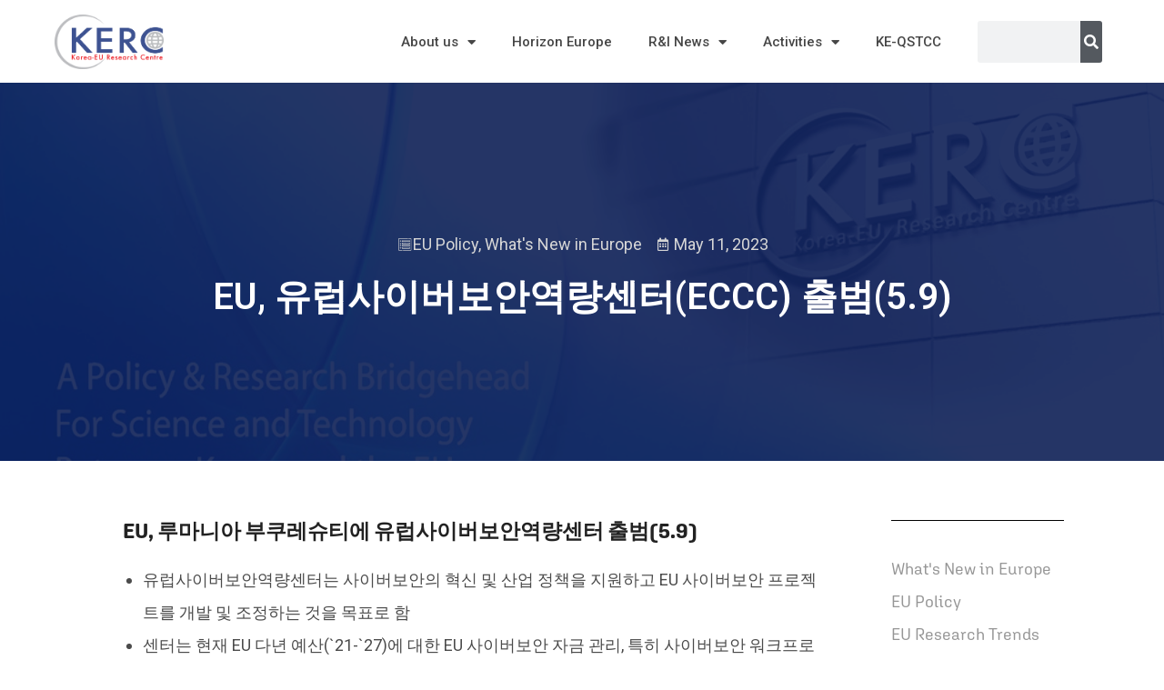

--- FILE ---
content_type: text/html; charset=UTF-8
request_url: https://k-erc.eu/2023/05/europe-trends/14773/
body_size: 18540
content:
<!DOCTYPE html>
<html lang="en-US">
<head>
	<meta charset="UTF-8">
	<meta name="viewport" content="width=device-width, initial-scale=1.0, viewport-fit=cover" />		<title>EU, 유럽사이버보안역량센터(ECCC) 출범(5.9) &#8211; Korea-EU Research Centre</title>
		<style type="text/css" media="print">#wpadminbar { display: none; }</style>
		<script type="text/javascript">
						var is_single_page = true;//for breadcumbs definitions it theme.js
						var site_url = "https://k-erc.eu";
			var capcha_image_url = "https://k-erc.eu/wp-content/themes/diplomat/helper/capcha/image.php/";
			var template_directory = "https://k-erc.eu/wp-content/themes/diplomat/";
			var ajaxurl = "https://k-erc.eu/wp-admin/admin-ajax.php";
			var ajax_nonce = "efa30b6e00";
			var lang_enter_correctly = "Please enter correct";
			var lang_sended_succsessfully = "Your message has been sent successfully!";
			var lang_server_failed = "Server failed. Send later";
			var lang_any = "Any";
			var lang_home = "Home";
			var lang_attach_more_else = "You cant add more else attachments!";
			var lang_loading = "Loading ...";
			var lang_mail_sending = "Mail sending ...";
			var charcount = "3";
			var widget_advanced_search = "1";
			var menu_advanced_search = "1";
			var fixed_menu = "1";
			var appearing_speed = "50";
		</script>
						<meta property="og:url"                content="https://k-erc.eu/2023/05/europe-trends/14773/" />
				<meta property="og:type"               content="article" />
				<meta property="og:image"              content="https://placehold.it/745x450&amp;text=NO IMAGE" />
				<meta property="og:image:width"        content="745" />
				<meta property="og:image:height"       content="450" />
			<meta name='robots' content='max-image-preview:large' />
<link rel='dns-prefetch' href='//fonts.googleapis.com' />
<link rel="alternate" type="application/rss+xml" title="Korea-EU Research Centre &raquo; Feed" href="https://k-erc.eu/feed/" />
<link rel="alternate" type="application/rss+xml" title="Korea-EU Research Centre &raquo; Comments Feed" href="https://k-erc.eu/comments/feed/" />
<script type="text/javascript">
/* <![CDATA[ */
window._wpemojiSettings = {"baseUrl":"https:\/\/s.w.org\/images\/core\/emoji\/14.0.0\/72x72\/","ext":".png","svgUrl":"https:\/\/s.w.org\/images\/core\/emoji\/14.0.0\/svg\/","svgExt":".svg","source":{"concatemoji":"https:\/\/k-erc.eu\/wp-includes\/js\/wp-emoji-release.min.js?ver=6.4.7"}};
/*! This file is auto-generated */
!function(i,n){var o,s,e;function c(e){try{var t={supportTests:e,timestamp:(new Date).valueOf()};sessionStorage.setItem(o,JSON.stringify(t))}catch(e){}}function p(e,t,n){e.clearRect(0,0,e.canvas.width,e.canvas.height),e.fillText(t,0,0);var t=new Uint32Array(e.getImageData(0,0,e.canvas.width,e.canvas.height).data),r=(e.clearRect(0,0,e.canvas.width,e.canvas.height),e.fillText(n,0,0),new Uint32Array(e.getImageData(0,0,e.canvas.width,e.canvas.height).data));return t.every(function(e,t){return e===r[t]})}function u(e,t,n){switch(t){case"flag":return n(e,"\ud83c\udff3\ufe0f\u200d\u26a7\ufe0f","\ud83c\udff3\ufe0f\u200b\u26a7\ufe0f")?!1:!n(e,"\ud83c\uddfa\ud83c\uddf3","\ud83c\uddfa\u200b\ud83c\uddf3")&&!n(e,"\ud83c\udff4\udb40\udc67\udb40\udc62\udb40\udc65\udb40\udc6e\udb40\udc67\udb40\udc7f","\ud83c\udff4\u200b\udb40\udc67\u200b\udb40\udc62\u200b\udb40\udc65\u200b\udb40\udc6e\u200b\udb40\udc67\u200b\udb40\udc7f");case"emoji":return!n(e,"\ud83e\udef1\ud83c\udffb\u200d\ud83e\udef2\ud83c\udfff","\ud83e\udef1\ud83c\udffb\u200b\ud83e\udef2\ud83c\udfff")}return!1}function f(e,t,n){var r="undefined"!=typeof WorkerGlobalScope&&self instanceof WorkerGlobalScope?new OffscreenCanvas(300,150):i.createElement("canvas"),a=r.getContext("2d",{willReadFrequently:!0}),o=(a.textBaseline="top",a.font="600 32px Arial",{});return e.forEach(function(e){o[e]=t(a,e,n)}),o}function t(e){var t=i.createElement("script");t.src=e,t.defer=!0,i.head.appendChild(t)}"undefined"!=typeof Promise&&(o="wpEmojiSettingsSupports",s=["flag","emoji"],n.supports={everything:!0,everythingExceptFlag:!0},e=new Promise(function(e){i.addEventListener("DOMContentLoaded",e,{once:!0})}),new Promise(function(t){var n=function(){try{var e=JSON.parse(sessionStorage.getItem(o));if("object"==typeof e&&"number"==typeof e.timestamp&&(new Date).valueOf()<e.timestamp+604800&&"object"==typeof e.supportTests)return e.supportTests}catch(e){}return null}();if(!n){if("undefined"!=typeof Worker&&"undefined"!=typeof OffscreenCanvas&&"undefined"!=typeof URL&&URL.createObjectURL&&"undefined"!=typeof Blob)try{var e="postMessage("+f.toString()+"("+[JSON.stringify(s),u.toString(),p.toString()].join(",")+"));",r=new Blob([e],{type:"text/javascript"}),a=new Worker(URL.createObjectURL(r),{name:"wpTestEmojiSupports"});return void(a.onmessage=function(e){c(n=e.data),a.terminate(),t(n)})}catch(e){}c(n=f(s,u,p))}t(n)}).then(function(e){for(var t in e)n.supports[t]=e[t],n.supports.everything=n.supports.everything&&n.supports[t],"flag"!==t&&(n.supports.everythingExceptFlag=n.supports.everythingExceptFlag&&n.supports[t]);n.supports.everythingExceptFlag=n.supports.everythingExceptFlag&&!n.supports.flag,n.DOMReady=!1,n.readyCallback=function(){n.DOMReady=!0}}).then(function(){return e}).then(function(){var e;n.supports.everything||(n.readyCallback(),(e=n.source||{}).concatemoji?t(e.concatemoji):e.wpemoji&&e.twemoji&&(t(e.twemoji),t(e.wpemoji)))}))}((window,document),window._wpemojiSettings);
/* ]]> */
</script>
<link rel='stylesheet' id='tmm_google_fonts-css' href='https://fonts.googleapis.com/css?family=Roboto+Slab%7CRoboto%7CPT+Serif%7CDroid+Serif%7CNoto+Sans&#038;subset=latin%2Ccyrillic&#038;ver=6.4.7' type='text/css' media='all' />
<link rel='stylesheet' id='tmm_fontello-css' href='https://k-erc.eu/wp-content/plugins/tmm_content_composer/css/fontello.css?ver=6.4.7' type='text/css' media='all' />
<style id='wp-emoji-styles-inline-css' type='text/css'>

	img.wp-smiley, img.emoji {
		display: inline !important;
		border: none !important;
		box-shadow: none !important;
		height: 1em !important;
		width: 1em !important;
		margin: 0 0.07em !important;
		vertical-align: -0.1em !important;
		background: none !important;
		padding: 0 !important;
	}
</style>
<link rel='stylesheet' id='wp-block-library-css' href='https://k-erc.eu/wp-includes/css/dist/block-library/style.min.css?ver=6.4.7' type='text/css' media='all' />
<link rel='stylesheet' id='embedpress_blocks-cgb-style-css-css' href='https://k-erc.eu/wp-content/plugins/embedpress/Gutenberg/dist/blocks.style.build.css?ver=1710158899' type='text/css' media='all' />
<style id='classic-theme-styles-inline-css' type='text/css'>
/*! This file is auto-generated */
.wp-block-button__link{color:#fff;background-color:#32373c;border-radius:9999px;box-shadow:none;text-decoration:none;padding:calc(.667em + 2px) calc(1.333em + 2px);font-size:1.125em}.wp-block-file__button{background:#32373c;color:#fff;text-decoration:none}
</style>
<style id='global-styles-inline-css' type='text/css'>
body{--wp--preset--color--black: #000000;--wp--preset--color--cyan-bluish-gray: #abb8c3;--wp--preset--color--white: #ffffff;--wp--preset--color--pale-pink: #f78da7;--wp--preset--color--vivid-red: #cf2e2e;--wp--preset--color--luminous-vivid-orange: #ff6900;--wp--preset--color--luminous-vivid-amber: #fcb900;--wp--preset--color--light-green-cyan: #7bdcb5;--wp--preset--color--vivid-green-cyan: #00d084;--wp--preset--color--pale-cyan-blue: #8ed1fc;--wp--preset--color--vivid-cyan-blue: #0693e3;--wp--preset--color--vivid-purple: #9b51e0;--wp--preset--gradient--vivid-cyan-blue-to-vivid-purple: linear-gradient(135deg,rgba(6,147,227,1) 0%,rgb(155,81,224) 100%);--wp--preset--gradient--light-green-cyan-to-vivid-green-cyan: linear-gradient(135deg,rgb(122,220,180) 0%,rgb(0,208,130) 100%);--wp--preset--gradient--luminous-vivid-amber-to-luminous-vivid-orange: linear-gradient(135deg,rgba(252,185,0,1) 0%,rgba(255,105,0,1) 100%);--wp--preset--gradient--luminous-vivid-orange-to-vivid-red: linear-gradient(135deg,rgba(255,105,0,1) 0%,rgb(207,46,46) 100%);--wp--preset--gradient--very-light-gray-to-cyan-bluish-gray: linear-gradient(135deg,rgb(238,238,238) 0%,rgb(169,184,195) 100%);--wp--preset--gradient--cool-to-warm-spectrum: linear-gradient(135deg,rgb(74,234,220) 0%,rgb(151,120,209) 20%,rgb(207,42,186) 40%,rgb(238,44,130) 60%,rgb(251,105,98) 80%,rgb(254,248,76) 100%);--wp--preset--gradient--blush-light-purple: linear-gradient(135deg,rgb(255,206,236) 0%,rgb(152,150,240) 100%);--wp--preset--gradient--blush-bordeaux: linear-gradient(135deg,rgb(254,205,165) 0%,rgb(254,45,45) 50%,rgb(107,0,62) 100%);--wp--preset--gradient--luminous-dusk: linear-gradient(135deg,rgb(255,203,112) 0%,rgb(199,81,192) 50%,rgb(65,88,208) 100%);--wp--preset--gradient--pale-ocean: linear-gradient(135deg,rgb(255,245,203) 0%,rgb(182,227,212) 50%,rgb(51,167,181) 100%);--wp--preset--gradient--electric-grass: linear-gradient(135deg,rgb(202,248,128) 0%,rgb(113,206,126) 100%);--wp--preset--gradient--midnight: linear-gradient(135deg,rgb(2,3,129) 0%,rgb(40,116,252) 100%);--wp--preset--font-size--small: 13px;--wp--preset--font-size--medium: 20px;--wp--preset--font-size--large: 36px;--wp--preset--font-size--x-large: 42px;--wp--preset--spacing--20: 0.44rem;--wp--preset--spacing--30: 0.67rem;--wp--preset--spacing--40: 1rem;--wp--preset--spacing--50: 1.5rem;--wp--preset--spacing--60: 2.25rem;--wp--preset--spacing--70: 3.38rem;--wp--preset--spacing--80: 5.06rem;--wp--preset--shadow--natural: 6px 6px 9px rgba(0, 0, 0, 0.2);--wp--preset--shadow--deep: 12px 12px 50px rgba(0, 0, 0, 0.4);--wp--preset--shadow--sharp: 6px 6px 0px rgba(0, 0, 0, 0.2);--wp--preset--shadow--outlined: 6px 6px 0px -3px rgba(255, 255, 255, 1), 6px 6px rgba(0, 0, 0, 1);--wp--preset--shadow--crisp: 6px 6px 0px rgba(0, 0, 0, 1);}:where(.is-layout-flex){gap: 0.5em;}:where(.is-layout-grid){gap: 0.5em;}body .is-layout-flow > .alignleft{float: left;margin-inline-start: 0;margin-inline-end: 2em;}body .is-layout-flow > .alignright{float: right;margin-inline-start: 2em;margin-inline-end: 0;}body .is-layout-flow > .aligncenter{margin-left: auto !important;margin-right: auto !important;}body .is-layout-constrained > .alignleft{float: left;margin-inline-start: 0;margin-inline-end: 2em;}body .is-layout-constrained > .alignright{float: right;margin-inline-start: 2em;margin-inline-end: 0;}body .is-layout-constrained > .aligncenter{margin-left: auto !important;margin-right: auto !important;}body .is-layout-constrained > :where(:not(.alignleft):not(.alignright):not(.alignfull)){max-width: var(--wp--style--global--content-size);margin-left: auto !important;margin-right: auto !important;}body .is-layout-constrained > .alignwide{max-width: var(--wp--style--global--wide-size);}body .is-layout-flex{display: flex;}body .is-layout-flex{flex-wrap: wrap;align-items: center;}body .is-layout-flex > *{margin: 0;}body .is-layout-grid{display: grid;}body .is-layout-grid > *{margin: 0;}:where(.wp-block-columns.is-layout-flex){gap: 2em;}:where(.wp-block-columns.is-layout-grid){gap: 2em;}:where(.wp-block-post-template.is-layout-flex){gap: 1.25em;}:where(.wp-block-post-template.is-layout-grid){gap: 1.25em;}.has-black-color{color: var(--wp--preset--color--black) !important;}.has-cyan-bluish-gray-color{color: var(--wp--preset--color--cyan-bluish-gray) !important;}.has-white-color{color: var(--wp--preset--color--white) !important;}.has-pale-pink-color{color: var(--wp--preset--color--pale-pink) !important;}.has-vivid-red-color{color: var(--wp--preset--color--vivid-red) !important;}.has-luminous-vivid-orange-color{color: var(--wp--preset--color--luminous-vivid-orange) !important;}.has-luminous-vivid-amber-color{color: var(--wp--preset--color--luminous-vivid-amber) !important;}.has-light-green-cyan-color{color: var(--wp--preset--color--light-green-cyan) !important;}.has-vivid-green-cyan-color{color: var(--wp--preset--color--vivid-green-cyan) !important;}.has-pale-cyan-blue-color{color: var(--wp--preset--color--pale-cyan-blue) !important;}.has-vivid-cyan-blue-color{color: var(--wp--preset--color--vivid-cyan-blue) !important;}.has-vivid-purple-color{color: var(--wp--preset--color--vivid-purple) !important;}.has-black-background-color{background-color: var(--wp--preset--color--black) !important;}.has-cyan-bluish-gray-background-color{background-color: var(--wp--preset--color--cyan-bluish-gray) !important;}.has-white-background-color{background-color: var(--wp--preset--color--white) !important;}.has-pale-pink-background-color{background-color: var(--wp--preset--color--pale-pink) !important;}.has-vivid-red-background-color{background-color: var(--wp--preset--color--vivid-red) !important;}.has-luminous-vivid-orange-background-color{background-color: var(--wp--preset--color--luminous-vivid-orange) !important;}.has-luminous-vivid-amber-background-color{background-color: var(--wp--preset--color--luminous-vivid-amber) !important;}.has-light-green-cyan-background-color{background-color: var(--wp--preset--color--light-green-cyan) !important;}.has-vivid-green-cyan-background-color{background-color: var(--wp--preset--color--vivid-green-cyan) !important;}.has-pale-cyan-blue-background-color{background-color: var(--wp--preset--color--pale-cyan-blue) !important;}.has-vivid-cyan-blue-background-color{background-color: var(--wp--preset--color--vivid-cyan-blue) !important;}.has-vivid-purple-background-color{background-color: var(--wp--preset--color--vivid-purple) !important;}.has-black-border-color{border-color: var(--wp--preset--color--black) !important;}.has-cyan-bluish-gray-border-color{border-color: var(--wp--preset--color--cyan-bluish-gray) !important;}.has-white-border-color{border-color: var(--wp--preset--color--white) !important;}.has-pale-pink-border-color{border-color: var(--wp--preset--color--pale-pink) !important;}.has-vivid-red-border-color{border-color: var(--wp--preset--color--vivid-red) !important;}.has-luminous-vivid-orange-border-color{border-color: var(--wp--preset--color--luminous-vivid-orange) !important;}.has-luminous-vivid-amber-border-color{border-color: var(--wp--preset--color--luminous-vivid-amber) !important;}.has-light-green-cyan-border-color{border-color: var(--wp--preset--color--light-green-cyan) !important;}.has-vivid-green-cyan-border-color{border-color: var(--wp--preset--color--vivid-green-cyan) !important;}.has-pale-cyan-blue-border-color{border-color: var(--wp--preset--color--pale-cyan-blue) !important;}.has-vivid-cyan-blue-border-color{border-color: var(--wp--preset--color--vivid-cyan-blue) !important;}.has-vivid-purple-border-color{border-color: var(--wp--preset--color--vivid-purple) !important;}.has-vivid-cyan-blue-to-vivid-purple-gradient-background{background: var(--wp--preset--gradient--vivid-cyan-blue-to-vivid-purple) !important;}.has-light-green-cyan-to-vivid-green-cyan-gradient-background{background: var(--wp--preset--gradient--light-green-cyan-to-vivid-green-cyan) !important;}.has-luminous-vivid-amber-to-luminous-vivid-orange-gradient-background{background: var(--wp--preset--gradient--luminous-vivid-amber-to-luminous-vivid-orange) !important;}.has-luminous-vivid-orange-to-vivid-red-gradient-background{background: var(--wp--preset--gradient--luminous-vivid-orange-to-vivid-red) !important;}.has-very-light-gray-to-cyan-bluish-gray-gradient-background{background: var(--wp--preset--gradient--very-light-gray-to-cyan-bluish-gray) !important;}.has-cool-to-warm-spectrum-gradient-background{background: var(--wp--preset--gradient--cool-to-warm-spectrum) !important;}.has-blush-light-purple-gradient-background{background: var(--wp--preset--gradient--blush-light-purple) !important;}.has-blush-bordeaux-gradient-background{background: var(--wp--preset--gradient--blush-bordeaux) !important;}.has-luminous-dusk-gradient-background{background: var(--wp--preset--gradient--luminous-dusk) !important;}.has-pale-ocean-gradient-background{background: var(--wp--preset--gradient--pale-ocean) !important;}.has-electric-grass-gradient-background{background: var(--wp--preset--gradient--electric-grass) !important;}.has-midnight-gradient-background{background: var(--wp--preset--gradient--midnight) !important;}.has-small-font-size{font-size: var(--wp--preset--font-size--small) !important;}.has-medium-font-size{font-size: var(--wp--preset--font-size--medium) !important;}.has-large-font-size{font-size: var(--wp--preset--font-size--large) !important;}.has-x-large-font-size{font-size: var(--wp--preset--font-size--x-large) !important;}
.wp-block-navigation a:where(:not(.wp-element-button)){color: inherit;}
:where(.wp-block-post-template.is-layout-flex){gap: 1.25em;}:where(.wp-block-post-template.is-layout-grid){gap: 1.25em;}
:where(.wp-block-columns.is-layout-flex){gap: 2em;}:where(.wp-block-columns.is-layout-grid){gap: 2em;}
.wp-block-pullquote{font-size: 1.5em;line-height: 1.6;}
</style>
<link rel='stylesheet' id='af-fontawesome-css' href='https://k-erc.eu/wp-content/plugins/asgaros-forum/libs/fontawesome/css/all.min.css?ver=2.8.0' type='text/css' media='all' />
<link rel='stylesheet' id='af-fontawesome-compat-v4-css' href='https://k-erc.eu/wp-content/plugins/asgaros-forum/libs/fontawesome/css/v4-shims.min.css?ver=2.8.0' type='text/css' media='all' />
<link rel='stylesheet' id='af-widgets-css' href='https://k-erc.eu/wp-content/plugins/asgaros-forum/skin/widgets.css?ver=2.8.0' type='text/css' media='all' />
<link rel='stylesheet' id='bbp-default-css' href='https://k-erc.eu/wp-content/plugins/bbpress/templates/default/css/bbpress.min.css?ver=2.6.11' type='text/css' media='all' />
<link rel='stylesheet' id='embedpress-css' href='https://k-erc.eu/wp-content/plugins/embedpress/assets/css/embedpress.css?ver=6.4.7' type='text/css' media='all' />
<link rel='stylesheet' id='searchandfilter-css' href='https://k-erc.eu/wp-content/plugins/search-filter/style.css?ver=1' type='text/css' media='all' />
<link rel='stylesheet' id='tmm_theme_style-css' href='https://k-erc.eu/wp-content/themes/diplomat/css/styles.css?ver=6.4.7' type='text/css' media='all' />
<link rel='stylesheet' id='tmm_custom2-css' href='https://k-erc.eu/wp-content/themes/diplomat/css/custom2.css?ver=6.4.7' type='text/css' media='all' />
<link rel='stylesheet' id='elementor-icons-css' href='https://k-erc.eu/wp-content/plugins/elementor/assets/lib/eicons/css/elementor-icons.min.css?ver=5.29.0' type='text/css' media='all' />
<link rel='stylesheet' id='elementor-frontend-css' href='https://k-erc.eu/wp-content/plugins/elementor/assets/css/frontend-lite.min.css?ver=3.20.0' type='text/css' media='all' />
<link rel='stylesheet' id='swiper-css' href='https://k-erc.eu/wp-content/plugins/elementor/assets/lib/swiper/v8/css/swiper.min.css?ver=8.4.5' type='text/css' media='all' />
<link rel='stylesheet' id='elementor-post-7259-css' href='https://k-erc.eu/wp-content/uploads/elementor/css/post-7259.css?ver=1762333592' type='text/css' media='all' />
<link rel='stylesheet' id='embedpress-elementor-css-css' href='https://k-erc.eu/wp-content/plugins/embedpress/assets/css/embedpress-elementor.css?ver=3.9.11' type='text/css' media='all' />
<link rel='stylesheet' id='elementor-pro-css' href='https://k-erc.eu/wp-content/plugins/elementor-pro/assets/css/frontend-lite.min.css?ver=3.20.0' type='text/css' media='all' />
<link rel='stylesheet' id='wpdt-elementor-widget-font-css' href='https://k-erc.eu/wp-content/plugins/wpdatatables/integrations/page_builders/elementor/css/style.css?ver=3.4.2.35' type='text/css' media='all' />
<link rel='stylesheet' id='elementor-global-css' href='https://k-erc.eu/wp-content/uploads/elementor/css/global.css?ver=1762333594' type='text/css' media='all' />
<link rel='stylesheet' id='elementor-post-14064-css' href='https://k-erc.eu/wp-content/uploads/elementor/css/post-14064.css?ver=1762333594' type='text/css' media='all' />
<link rel='stylesheet' id='elementor-post-14056-css' href='https://k-erc.eu/wp-content/uploads/elementor/css/post-14056.css?ver=1762333594' type='text/css' media='all' />
<link rel='stylesheet' id='elementor-post-14022-css' href='https://k-erc.eu/wp-content/uploads/elementor/css/post-14022.css?ver=1762333594' type='text/css' media='all' />
<link rel='stylesheet' id='elementor-icons-ekiticons-css' href='https://k-erc.eu/wp-content/plugins/elementskit-lite/modules/elementskit-icon-pack/assets/css/ekiticons.css?ver=3.0.5' type='text/css' media='all' />
<link rel='stylesheet' id='dashicons-css' href='https://k-erc.eu/wp-includes/css/dashicons.min.css?ver=6.4.7' type='text/css' media='all' />
<link rel='stylesheet' id='plyr-css' href='https://k-erc.eu/wp-content/plugins/embedpress/assets/css/plyr.css?ver=6.4.7' type='text/css' media='all' />
<link rel='stylesheet' id='ekit-widget-styles-css' href='https://k-erc.eu/wp-content/plugins/elementskit-lite/widgets/init/assets/css/widget-styles.css?ver=3.0.5' type='text/css' media='all' />
<link rel='stylesheet' id='ekit-widget-styles-pro-css' href='https://k-erc.eu/wp-content/plugins/elementskit/widgets/init/assets/css/widget-styles-pro.css?ver=3.8.2' type='text/css' media='all' />
<link rel='stylesheet' id='ekit-responsive-css' href='https://k-erc.eu/wp-content/plugins/elementskit-lite/widgets/init/assets/css/responsive.css?ver=3.0.5' type='text/css' media='all' />
<link rel='stylesheet' id='google-fonts-1-css' href='https://fonts.googleapis.com/css?family=Roboto%3A100%2C100italic%2C200%2C200italic%2C300%2C300italic%2C400%2C400italic%2C500%2C500italic%2C600%2C600italic%2C700%2C700italic%2C800%2C800italic%2C900%2C900italic%7CRoboto+Slab%3A100%2C100italic%2C200%2C200italic%2C300%2C300italic%2C400%2C400italic%2C500%2C500italic%2C600%2C600italic%2C700%2C700italic%2C800%2C800italic%2C900%2C900italic&#038;display=auto&#038;ver=6.4.7' type='text/css' media='all' />
<link rel='stylesheet' id='elementor-icons-shared-0-css' href='https://k-erc.eu/wp-content/plugins/elementor/assets/lib/font-awesome/css/fontawesome.min.css?ver=5.15.3' type='text/css' media='all' />
<link rel='stylesheet' id='elementor-icons-fa-solid-css' href='https://k-erc.eu/wp-content/plugins/elementor/assets/lib/font-awesome/css/solid.min.css?ver=5.15.3' type='text/css' media='all' />
<link rel='stylesheet' id='elementor-icons-fa-regular-css' href='https://k-erc.eu/wp-content/plugins/elementor/assets/lib/font-awesome/css/regular.min.css?ver=5.15.3' type='text/css' media='all' />
<link rel="preconnect" href="https://fonts.gstatic.com/" crossorigin><script type="text/javascript" src="https://k-erc.eu/wp-includes/js/jquery/jquery.min.js?ver=3.7.1" id="jquery-core-js"></script>
<script type="text/javascript" src="https://k-erc.eu/wp-includes/js/jquery/jquery-migrate.min.js?ver=3.4.1" id="jquery-migrate-js"></script>
<script type="text/javascript" src="https://k-erc.eu/wp-content/plugins/embedpress/assets/js/plyr.polyfilled.js?ver=1" id="plyr.polyfilled-js"></script>
<script type="text/javascript" id="wp-statistics-tracker-js-extra">
/* <![CDATA[ */
var WP_Statistics_Tracker_Object = {"hitRequestUrl":"https:\/\/k-erc.eu\/wp-json\/wp-statistics\/v2\/hit?wp_statistics_hit_rest=yes&track_all=1&current_page_type=post&current_page_id=14773&search_query&page_uri=LzIwMjMvMDUvZXVyb3BlLXRyZW5kcy8xNDc3My8","keepOnlineRequestUrl":"https:\/\/k-erc.eu\/wp-json\/wp-statistics\/v2\/online?wp_statistics_hit_rest=yes&track_all=1&current_page_type=post&current_page_id=14773&search_query&page_uri=LzIwMjMvMDUvZXVyb3BlLXRyZW5kcy8xNDc3My8","option":{"dntEnabled":false,"cacheCompatibility":""}};
/* ]]> */
</script>
<script type="text/javascript" src="https://k-erc.eu/wp-content/plugins/wp-statistics/assets/js/tracker.js?ver=6.4.7" id="wp-statistics-tracker-js"></script>
<script type="text/javascript" src="https://k-erc.eu/wp-content/themes/diplomat/js/modernizr.min.js?ver=6.4.7" id="tmm_modernizr-js"></script>
<link rel="https://api.w.org/" href="https://k-erc.eu/wp-json/" /><link rel="alternate" type="application/json" href="https://k-erc.eu/wp-json/wp/v2/posts/14773" /><link rel="EditURI" type="application/rsd+xml" title="RSD" href="https://k-erc.eu/xmlrpc.php?rsd" />
<meta name="generator" content="WordPress 6.4.7" />
<link rel="canonical" href="https://k-erc.eu/2023/05/europe-trends/14773/" />
<link rel='shortlink' href='https://k-erc.eu/?p=14773' />
		<style type="text/css">
						ol.footnotes>li {list-style-type:decimal;}
						ol.footnotes { color:#666666; }
ol.footnotes li { font-size:80%; }
		</style>
		        <style type="text/css" id="pf-main-css">
            
				@media screen {
					.printfriendly {
						z-index: 1000; position: relative
					}
					.printfriendly a, .printfriendly a:link, .printfriendly a:visited, .printfriendly a:hover, .printfriendly a:active {
						font-weight: 600;
						cursor: pointer;
						text-decoration: none;
						border: none;
						-webkit-box-shadow: none;
						-moz-box-shadow: none;
						box-shadow: none;
						outline:none;
						font-size: 14px !important;
						color: #3AAA11 !important;
					}
					.printfriendly.pf-alignleft {
						float: left;
					}
					.printfriendly.pf-alignright {
						float: right;
					}
					.printfriendly.pf-aligncenter {
						justify-content: center;
						display: flex; align-items: center;
					}
				}
				
				.pf-button-img {
					border: none;
					-webkit-box-shadow: none; 
					-moz-box-shadow: none; 
					box-shadow: none; 
					padding: 0; 
					margin: 0;
					display: inline; 
					vertical-align: middle;
				}
			  
				img.pf-button-img + .pf-button-text {
					margin-left: 6px;
				}

				@media print {
					.printfriendly {
						display: none;
					}
				}
				        </style>

            
        <style type="text/css" id="pf-excerpt-styles">
          .pf-button.pf-button-excerpt {
              display: none;
           }
        </style>

            <!-- Analytics by WP Statistics v14.5.1 - https://wp-statistics.com/ -->
<meta name="generator" content="Elementor 3.20.0; features: e_optimized_assets_loading, e_optimized_css_loading, additional_custom_breakpoints, block_editor_assets_optimize, e_image_loading_optimization; settings: css_print_method-external, google_font-enabled, font_display-auto">
<script type="text/javascript">var elementskit_module_parallax_url = "https://k-erc.eu/wp-content/plugins/elementskit/modules/parallax/";</script><link rel="icon" href="https://k-erc.eu/wp-content/uploads/2020/12/cropped-KERC_LOGO_Fabicon-3-32x32.png" sizes="32x32" />
<link rel="icon" href="https://k-erc.eu/wp-content/uploads/2020/12/cropped-KERC_LOGO_Fabicon-3-192x192.png" sizes="192x192" />
<link rel="apple-touch-icon" href="https://k-erc.eu/wp-content/uploads/2020/12/cropped-KERC_LOGO_Fabicon-3-180x180.png" />
<meta name="msapplication-TileImage" content="https://k-erc.eu/wp-content/uploads/2020/12/cropped-KERC_LOGO_Fabicon-3-270x270.png" />
<style id="wpforms-css-vars-root">
				:root {
					--wpforms-field-border-radius: 3px;
--wpforms-field-background-color: #ffffff;
--wpforms-field-border-color: rgba( 0, 0, 0, 0.25 );
--wpforms-field-text-color: rgba( 0, 0, 0, 0.7 );
--wpforms-label-color: rgba( 0, 0, 0, 0.85 );
--wpforms-label-sublabel-color: rgba( 0, 0, 0, 0.55 );
--wpforms-label-error-color: #d63637;
--wpforms-button-border-radius: 3px;
--wpforms-button-background-color: #066aab;
--wpforms-button-text-color: #ffffff;
--wpforms-page-break-color: #066aab;
--wpforms-field-size-input-height: 43px;
--wpforms-field-size-input-spacing: 15px;
--wpforms-field-size-font-size: 16px;
--wpforms-field-size-line-height: 19px;
--wpforms-field-size-padding-h: 14px;
--wpforms-field-size-checkbox-size: 16px;
--wpforms-field-size-sublabel-spacing: 5px;
--wpforms-field-size-icon-size: 1;
--wpforms-label-size-font-size: 16px;
--wpforms-label-size-line-height: 19px;
--wpforms-label-size-sublabel-font-size: 14px;
--wpforms-label-size-sublabel-line-height: 17px;
--wpforms-button-size-font-size: 17px;
--wpforms-button-size-height: 41px;
--wpforms-button-size-padding-h: 15px;
--wpforms-button-size-margin-top: 10px;

				}
			</style></head>
<body class="post-template-default single single-post postid-14773 single-format-standard wp-custom-logo dpt elementor-default elementor-template-full-width elementor-kit-7259 elementor-page-14022">

<script type="text/javascript" id="bbp-swap-no-js-body-class">
	document.body.className = document.body.className.replace( 'bbp-no-js', 'bbp-js' );
</script>

		<div data-elementor-type="header" data-elementor-id="14064" class="elementor elementor-14064 elementor-location-header" data-elementor-post-type="elementor_library">
					<section class="elementor-section elementor-top-section elementor-element elementor-element-2f1c36d elementor-section-boxed elementor-section-height-default elementor-section-height-default" data-id="2f1c36d" data-element_type="section" data-settings="{&quot;ekit_has_onepagescroll_dot&quot;:&quot;yes&quot;}">
						<div class="elementor-container elementor-column-gap-default">
					<div class="elementor-column elementor-col-100 elementor-top-column elementor-element elementor-element-26f0f09" data-id="26f0f09" data-element_type="column">
			<div class="elementor-widget-wrap">
							</div>
		</div>
					</div>
		</section>
				<header class="elementor-section elementor-top-section elementor-element elementor-element-28b141bf elementor-section-content-middle elementor-section-height-min-height elementor-section-full_width elementor-section-stretched elementor-section-height-default elementor-section-items-middle" data-id="28b141bf" data-element_type="section" data-settings="{&quot;background_background&quot;:&quot;classic&quot;,&quot;stretch_section&quot;:&quot;section-stretched&quot;,&quot;ekit_has_onepagescroll_dot&quot;:&quot;yes&quot;}">
						<div class="elementor-container elementor-column-gap-default">
					<div class="elementor-column elementor-col-33 elementor-top-column elementor-element elementor-element-7984c933" data-id="7984c933" data-element_type="column">
			<div class="elementor-widget-wrap elementor-element-populated">
						<div class="elementor-element elementor-element-62224ceb elementor-widget elementor-widget-theme-site-logo elementor-widget-image" data-id="62224ceb" data-element_type="widget" data-settings="{&quot;ekit_we_effect_on&quot;:&quot;none&quot;}" data-widget_type="theme-site-logo.default">
				<div class="elementor-widget-container">
			<style>/*! elementor - v3.20.0 - 11-03-2024 */
.elementor-widget-image{text-align:center}.elementor-widget-image a{display:inline-block}.elementor-widget-image a img[src$=".svg"]{width:48px}.elementor-widget-image img{vertical-align:middle;display:inline-block}</style>						<a href="https://k-erc.eu">
			<img fetchpriority="high" width="1153" height="586" src="https://k-erc.eu/wp-content/uploads/2020/12/KERC_Logo_big_footer.png" class="attachment-full size-full wp-image-5522" alt="" srcset="https://k-erc.eu/wp-content/uploads/2020/12/KERC_Logo_big_footer.png 1153w, https://k-erc.eu/wp-content/uploads/2020/12/KERC_Logo_big_footer-374x190.png 374w, https://k-erc.eu/wp-content/uploads/2020/12/KERC_Logo_big_footer-768x390.png 768w, https://k-erc.eu/wp-content/uploads/2020/12/KERC_Logo_big_footer-1024x520.png 1024w, https://k-erc.eu/wp-content/uploads/2020/12/elementor/thumbs/KERC_Logo_big_footer-pknl969yf9e51gs50kiq15hqc3w9f8c8py6pjff3mo.png 160w" sizes="(max-width: 1153px) 100vw, 1153px" />				</a>
									</div>
				</div>
					</div>
		</div>
				<div class="elementor-column elementor-col-33 elementor-top-column elementor-element elementor-element-5edbc07" data-id="5edbc07" data-element_type="column">
			<div class="elementor-widget-wrap elementor-element-populated">
						<div class="elementor-element elementor-element-4b6e30cc elementor-nav-menu__align-end elementor-nav-menu--dropdown-none elementor-widget elementor-widget-nav-menu" data-id="4b6e30cc" data-element_type="widget" data-settings="{&quot;layout&quot;:&quot;horizontal&quot;,&quot;submenu_icon&quot;:{&quot;value&quot;:&quot;&lt;i class=\&quot;fas fa-caret-down\&quot;&gt;&lt;\/i&gt;&quot;,&quot;library&quot;:&quot;fa-solid&quot;},&quot;ekit_we_effect_on&quot;:&quot;none&quot;}" data-widget_type="nav-menu.default">
				<div class="elementor-widget-container">
			<link rel="stylesheet" href="https://k-erc.eu/wp-content/plugins/elementor-pro/assets/css/widget-nav-menu.min.css">			<nav class="elementor-nav-menu--main elementor-nav-menu__container elementor-nav-menu--layout-horizontal e--pointer-background e--animation-fade">
				<ul id="menu-1-4b6e30cc" class="elementor-nav-menu"><li class="menu-item menu-item-type-custom menu-item-object-custom menu-item-has-children menu-item-5673"><a href="https://k-erc.eu/about-us/" class="elementor-item">About us</a>
<ul class="sub-menu elementor-nav-menu--dropdown">
	<li class="menu-item menu-item-type-post_type menu-item-object-page menu-item-14610"><a href="https://k-erc.eu/about-us/" class="elementor-sub-item">About us</a></li>
	<li class="menu-item menu-item-type-post_type menu-item-object-page menu-item-5692"><a href="https://k-erc.eu/kerc_contact/" class="elementor-sub-item">Contact</a></li>
</ul>
</li>
<li class="menu-item menu-item-type-post_type menu-item-object-page menu-item-23243"><a href="https://k-erc.eu/horizon-europe/" class="elementor-item">Horizon Europe</a></li>
<li class="menu-item menu-item-type-custom menu-item-object-custom menu-item-has-children menu-item-5684"><a href="https://k-erc.eu/whats-new-in-europe/" class="elementor-item">R&#038;I News</a>
<ul class="sub-menu elementor-nav-menu--dropdown">
	<li class="menu-item menu-item-type-post_type menu-item-object-page menu-item-5687"><a href="https://k-erc.eu/whats-new-in-korea/" class="elementor-sub-item">What’s new in Korea</a></li>
	<li class="menu-item menu-item-type-post_type menu-item-object-page menu-item-5686"><a href="https://k-erc.eu/whats-new-in-europe/" class="elementor-sub-item">What’s new in Europe</a></li>
	<li class="menu-item menu-item-type-post_type menu-item-object-page menu-item-22045"><a href="https://k-erc.eu/eu-weekly-brief/" class="elementor-sub-item">EU Weekly Brief</a></li>
</ul>
</li>
<li class="menu-item menu-item-type-custom menu-item-object-custom menu-item-has-children menu-item-8366"><a href="https://k-erc.eu/news-and-activities/" class="elementor-item">Activities</a>
<ul class="sub-menu elementor-nav-menu--dropdown">
	<li class="menu-item menu-item-type-post_type menu-item-object-page menu-item-12112"><a href="https://k-erc.eu/news-and-activities/" class="elementor-sub-item">News &#038; Activities</a></li>
	<li class="menu-item menu-item-type-post_type menu-item-object-page menu-item-5683"><a href="https://k-erc.eu/kerc-publication/" class="elementor-sub-item">Publication</a></li>
	<li class="menu-item menu-item-type-post_type menu-item-object-page menu-item-21324"><a href="https://k-erc.eu/kerc-supporters/" class="elementor-sub-item">KERC Supporters</a></li>
	<li class="menu-item menu-item-type-post_type menu-item-object-page menu-item-13780"><a href="https://k-erc.eu/in-eu-research-career/" class="elementor-sub-item">EU Research Career</a></li>
</ul>
</li>
<li class="menu-item menu-item-type-post_type menu-item-object-page menu-item-17860"><a href="https://k-erc.eu/ke-qstcc/" class="elementor-item">KE-QSTCC</a></li>
</ul>			</nav>
						<nav class="elementor-nav-menu--dropdown elementor-nav-menu__container" aria-hidden="true">
				<ul id="menu-2-4b6e30cc" class="elementor-nav-menu"><li class="menu-item menu-item-type-custom menu-item-object-custom menu-item-has-children menu-item-5673"><a href="https://k-erc.eu/about-us/" class="elementor-item" tabindex="-1">About us</a>
<ul class="sub-menu elementor-nav-menu--dropdown">
	<li class="menu-item menu-item-type-post_type menu-item-object-page menu-item-14610"><a href="https://k-erc.eu/about-us/" class="elementor-sub-item" tabindex="-1">About us</a></li>
	<li class="menu-item menu-item-type-post_type menu-item-object-page menu-item-5692"><a href="https://k-erc.eu/kerc_contact/" class="elementor-sub-item" tabindex="-1">Contact</a></li>
</ul>
</li>
<li class="menu-item menu-item-type-post_type menu-item-object-page menu-item-23243"><a href="https://k-erc.eu/horizon-europe/" class="elementor-item" tabindex="-1">Horizon Europe</a></li>
<li class="menu-item menu-item-type-custom menu-item-object-custom menu-item-has-children menu-item-5684"><a href="https://k-erc.eu/whats-new-in-europe/" class="elementor-item" tabindex="-1">R&#038;I News</a>
<ul class="sub-menu elementor-nav-menu--dropdown">
	<li class="menu-item menu-item-type-post_type menu-item-object-page menu-item-5687"><a href="https://k-erc.eu/whats-new-in-korea/" class="elementor-sub-item" tabindex="-1">What’s new in Korea</a></li>
	<li class="menu-item menu-item-type-post_type menu-item-object-page menu-item-5686"><a href="https://k-erc.eu/whats-new-in-europe/" class="elementor-sub-item" tabindex="-1">What’s new in Europe</a></li>
	<li class="menu-item menu-item-type-post_type menu-item-object-page menu-item-22045"><a href="https://k-erc.eu/eu-weekly-brief/" class="elementor-sub-item" tabindex="-1">EU Weekly Brief</a></li>
</ul>
</li>
<li class="menu-item menu-item-type-custom menu-item-object-custom menu-item-has-children menu-item-8366"><a href="https://k-erc.eu/news-and-activities/" class="elementor-item" tabindex="-1">Activities</a>
<ul class="sub-menu elementor-nav-menu--dropdown">
	<li class="menu-item menu-item-type-post_type menu-item-object-page menu-item-12112"><a href="https://k-erc.eu/news-and-activities/" class="elementor-sub-item" tabindex="-1">News &#038; Activities</a></li>
	<li class="menu-item menu-item-type-post_type menu-item-object-page menu-item-5683"><a href="https://k-erc.eu/kerc-publication/" class="elementor-sub-item" tabindex="-1">Publication</a></li>
	<li class="menu-item menu-item-type-post_type menu-item-object-page menu-item-21324"><a href="https://k-erc.eu/kerc-supporters/" class="elementor-sub-item" tabindex="-1">KERC Supporters</a></li>
	<li class="menu-item menu-item-type-post_type menu-item-object-page menu-item-13780"><a href="https://k-erc.eu/in-eu-research-career/" class="elementor-sub-item" tabindex="-1">EU Research Career</a></li>
</ul>
</li>
<li class="menu-item menu-item-type-post_type menu-item-object-page menu-item-17860"><a href="https://k-erc.eu/ke-qstcc/" class="elementor-item" tabindex="-1">KE-QSTCC</a></li>
</ul>			</nav>
				</div>
				</div>
					</div>
		</div>
				<div class="elementor-column elementor-col-33 elementor-top-column elementor-element elementor-element-f4e94cc" data-id="f4e94cc" data-element_type="column">
			<div class="elementor-widget-wrap elementor-element-populated">
						<div class="elementor-element elementor-element-3f081cf1 elementor-search-form--skin-classic elementor-search-form--button-type-icon elementor-search-form--icon-search elementor-widget elementor-widget-search-form" data-id="3f081cf1" data-element_type="widget" data-settings="{&quot;skin&quot;:&quot;classic&quot;,&quot;ekit_we_effect_on&quot;:&quot;none&quot;}" data-widget_type="search-form.default">
				<div class="elementor-widget-container">
			<link rel="stylesheet" href="https://k-erc.eu/wp-content/plugins/elementor-pro/assets/css/widget-theme-elements.min.css">		<search role="search">
			<form class="elementor-search-form" action="https://k-erc.eu" method="get">
												<div class="elementor-search-form__container">
					<label class="elementor-screen-only" for="elementor-search-form-3f081cf1">Search</label>

					
					<input id="elementor-search-form-3f081cf1" placeholder="" class="elementor-search-form__input" type="search" name="s" value="">
					
											<button class="elementor-search-form__submit" type="submit" aria-label="Search">
															<i aria-hidden="true" class="fas fa-search"></i>								<span class="elementor-screen-only">Search</span>
													</button>
					
									</div>
			</form>
		</search>
				</div>
				</div>
					</div>
		</div>
					</div>
		</header>
				</div>
				<div data-elementor-type="single-post" data-elementor-id="14022" class="elementor elementor-14022 elementor-location-single post-14773 post type-post status-publish format-standard hentry category-eu-policy category-europe-trends tag-cyber tag-digital" data-elementor-post-type="elementor_library">
					<section class="elementor-section elementor-top-section elementor-element elementor-element-f23b022 elementor-section-stretched elementor-section-boxed elementor-section-height-default elementor-section-height-default" data-id="f23b022" data-element_type="section" data-settings="{&quot;stretch_section&quot;:&quot;section-stretched&quot;,&quot;background_background&quot;:&quot;classic&quot;,&quot;ekit_has_onepagescroll_dot&quot;:&quot;yes&quot;}">
							<div class="elementor-background-overlay"></div>
							<div class="elementor-container elementor-column-gap-default">
					<div class="elementor-column elementor-col-100 elementor-top-column elementor-element elementor-element-0913920" data-id="0913920" data-element_type="column">
			<div class="elementor-widget-wrap elementor-element-populated">
						<div class="elementor-element elementor-element-2d71c0c elementor-align-center elementor-widget elementor-widget-post-info" data-id="2d71c0c" data-element_type="widget" data-settings="{&quot;ekit_we_effect_on&quot;:&quot;none&quot;}" data-widget_type="post-info.default">
				<div class="elementor-widget-container">
			<link rel="stylesheet" href="https://k-erc.eu/wp-content/plugins/elementor/assets/css/widget-icon-list.min.css">		<ul class="elementor-inline-items elementor-icon-list-items elementor-post-info">
								<li class="elementor-icon-list-item elementor-repeater-item-acdcfcf elementor-inline-item" itemprop="about">
										<span class="elementor-icon-list-icon">
								<i aria-hidden="true" class="icon icon-category-list"></i>							</span>
									<span class="elementor-icon-list-text elementor-post-info__item elementor-post-info__item--type-terms">
										<span class="elementor-post-info__terms-list">
				<a href="https://k-erc.eu/europe-trends/eu-policy/" class="elementor-post-info__terms-list-item">EU Policy</a>, <a href="https://k-erc.eu/europe-trends/" class="elementor-post-info__terms-list-item">What&#039;s New in Europe</a>				</span>
					</span>
								</li>
				<li class="elementor-icon-list-item elementor-repeater-item-a77c56e elementor-inline-item" itemprop="datePublished">
						<a href="https://k-erc.eu/2023/05/11/">
											<span class="elementor-icon-list-icon">
								<i aria-hidden="true" class="far fa-calendar-alt"></i>							</span>
									<span class="elementor-icon-list-text elementor-post-info__item elementor-post-info__item--type-date">
										<time>May 11, 2023</time>					</span>
									</a>
				</li>
				</ul>
				</div>
				</div>
				<div class="elementor-element elementor-element-32bf24bc elementor-widget elementor-widget-theme-post-title elementor-page-title elementor-widget-heading" data-id="32bf24bc" data-element_type="widget" data-settings="{&quot;ekit_we_effect_on&quot;:&quot;none&quot;}" data-widget_type="theme-post-title.default">
				<div class="elementor-widget-container">
			<style>/*! elementor - v3.20.0 - 11-03-2024 */
.elementor-heading-title{padding:0;margin:0;line-height:1}.elementor-widget-heading .elementor-heading-title[class*=elementor-size-]>a{color:inherit;font-size:inherit;line-height:inherit}.elementor-widget-heading .elementor-heading-title.elementor-size-small{font-size:15px}.elementor-widget-heading .elementor-heading-title.elementor-size-medium{font-size:19px}.elementor-widget-heading .elementor-heading-title.elementor-size-large{font-size:29px}.elementor-widget-heading .elementor-heading-title.elementor-size-xl{font-size:39px}.elementor-widget-heading .elementor-heading-title.elementor-size-xxl{font-size:59px}</style><h1 class="elementor-heading-title elementor-size-default">EU, 유럽사이버보안역량센터(ECCC) 출범(5.9)</h1>		</div>
				</div>
					</div>
		</div>
					</div>
		</section>
				<section class="elementor-section elementor-top-section elementor-element elementor-element-29a2bd93 elementor-section-boxed elementor-section-height-default elementor-section-height-default" data-id="29a2bd93" data-element_type="section" data-settings="{&quot;ekit_has_onepagescroll_dot&quot;:&quot;yes&quot;}">
						<div class="elementor-container elementor-column-gap-default">
					<div class="elementor-column elementor-col-50 elementor-top-column elementor-element elementor-element-39902a05" data-id="39902a05" data-element_type="column" data-settings="{&quot;background_background&quot;:&quot;classic&quot;}">
			<div class="elementor-widget-wrap elementor-element-populated">
						<div class="elementor-element elementor-element-b9b4937 elementor-widget elementor-widget-theme-post-content" data-id="b9b4937" data-element_type="widget" data-settings="{&quot;ekit_we_effect_on&quot;:&quot;none&quot;}" data-widget_type="theme-post-content.default">
				<div class="elementor-widget-container">
			<div class="pf-content"><h3><b>EU, </b><b>루마니아 부쿠레슈티에 유럽사이버보안역량센터 출범</b><b>(5.9)</b></h3>
<ul>
<li>유럽사이버보안역량센터는 사이버보안의 혁신 및 산업 정책을 지원하고 EU 사이버보안 프로젝트를 개발 및 조정하는 것을 목표로 함</li>
<li>센터는 현재 EU 다년 예산(`21-`27)에 대한 EU 사이버보안 자금 관리, 특히 사이버보안 워크프로그램 채택, 디지털유럽프로그램(DEP) 및 호라이즌유럽(HE)에 따른 사이버 프로젝트 관리를 담당할 것</li>
<li>센터는 EU 전역의 최고 전문가와 리소스를 모아 사이버 위협에 대한 혁신적인 솔루션을 개발하고 사이버공격에 대한 탄력성을 강화할 것임</li>
</ul>
<p>&nbsp;</p>
<p><a href="https://ec.europa.eu/commission/presscorner/detail/en/mex_23_2645">SOURCE : European Commission Daily News</a></p>
<div class="printfriendly pf-button pf-button-content pf-alignleft"><a href="#" rel="nofollow" onClick="window.print(); return false;" title="Printer Friendly, PDF & Email"><img decoding="async" class="pf-button-img" src="https://cdn.printfriendly.com/buttons/printfriendly-pdf-email-button-md.png" alt="Print Friendly, PDF & Email" style="width: 194px;height: 30px;"  /></a></div></div>		</div>
				</div>
				<div class="elementor-element elementor-element-581160e7 elementor-align-right elementor-widget elementor-widget-post-info" data-id="581160e7" data-element_type="widget" data-settings="{&quot;ekit_we_effect_on&quot;:&quot;none&quot;}" data-widget_type="post-info.default">
				<div class="elementor-widget-container">
					<ul class="elementor-inline-items elementor-icon-list-items elementor-post-info">
								<li class="elementor-icon-list-item elementor-repeater-item-178a5d0 elementor-inline-item" itemprop="about">
										<span class="elementor-icon-list-icon">
								<i aria-hidden="true" class="fas fa-tags"></i>							</span>
									<span class="elementor-icon-list-text elementor-post-info__item elementor-post-info__item--type-terms">
										<span class="elementor-post-info__terms-list">
				<a href="https://k-erc.eu/tag/cyber/" class="elementor-post-info__terms-list-item">Cyber</a>, <a href="https://k-erc.eu/tag/digital/" class="elementor-post-info__terms-list-item">digital</a>				</span>
					</span>
								</li>
				</ul>
				</div>
				</div>
				<div class="elementor-element elementor-element-91b5d92 elementor-mobile-align-center elementor-align-right elementor-widget elementor-widget-post-info" data-id="91b5d92" data-element_type="widget" data-settings="{&quot;ekit_we_effect_on&quot;:&quot;none&quot;}" data-widget_type="post-info.default">
				<div class="elementor-widget-container">
					<ul class="elementor-inline-items elementor-icon-list-items elementor-post-info">
								<li class="elementor-icon-list-item elementor-repeater-item-ba9c996 elementor-inline-item" itemprop="datePublished">
						<a href="https://k-erc.eu/2023/05/11/">
											<span class="elementor-icon-list-icon">
								<i aria-hidden="true" class="fas fa-calendar"></i>							</span>
									<span class="elementor-icon-list-text elementor-post-info__item elementor-post-info__item--type-date">
										<time>May 11, 2023</time>					</span>
									</a>
				</li>
				<li class="elementor-icon-list-item elementor-repeater-item-a339c7b elementor-inline-item" itemprop="author">
						<a href="https://k-erc.eu/author/yale-song/">
											<span class="elementor-icon-list-icon">
								<i aria-hidden="true" class="far fa-user-circle"></i>							</span>
									<span class="elementor-icon-list-text elementor-post-info__item elementor-post-info__item--type-author">
							<span class="elementor-post-info__item-prefix">By</span>
										yale song					</span>
									</a>
				</li>
				</ul>
				</div>
				</div>
				<div class="elementor-element elementor-element-61257bb6 elementor-share-buttons--skin-flat elementor-grid-mobile-1 elementor-share-buttons--align-right elementor-share-buttons--view-icon-text elementor-share-buttons--shape-square elementor-grid-0 elementor-share-buttons--color-official elementor-widget elementor-widget-share-buttons" data-id="61257bb6" data-element_type="widget" data-settings="{&quot;ekit_we_effect_on&quot;:&quot;none&quot;}" data-widget_type="share-buttons.default">
				<div class="elementor-widget-container">
			<link rel="stylesheet" href="https://k-erc.eu/wp-content/plugins/elementor-pro/assets/css/widget-share-buttons.min.css">		<div class="elementor-grid">
								<div class="elementor-grid-item">
						<div
							class="elementor-share-btn elementor-share-btn_facebook"
							role="button"
							tabindex="0"
							aria-label="Share on facebook"
						>
															<span class="elementor-share-btn__icon">
								<i class="fab fa-facebook" aria-hidden="true"></i>							</span>
																						<div class="elementor-share-btn__text">
																			<span class="elementor-share-btn__title">
										Facebook									</span>
																	</div>
													</div>
					</div>
									<div class="elementor-grid-item">
						<div
							class="elementor-share-btn elementor-share-btn_twitter"
							role="button"
							tabindex="0"
							aria-label="Share on twitter"
						>
															<span class="elementor-share-btn__icon">
								<i class="fab fa-twitter" aria-hidden="true"></i>							</span>
																						<div class="elementor-share-btn__text">
																			<span class="elementor-share-btn__title">
										Twitter									</span>
																	</div>
													</div>
					</div>
									<div class="elementor-grid-item">
						<div
							class="elementor-share-btn elementor-share-btn_linkedin"
							role="button"
							tabindex="0"
							aria-label="Share on linkedin"
						>
															<span class="elementor-share-btn__icon">
								<i class="fab fa-linkedin" aria-hidden="true"></i>							</span>
																						<div class="elementor-share-btn__text">
																			<span class="elementor-share-btn__title">
										LinkedIn									</span>
																	</div>
													</div>
					</div>
									<div class="elementor-grid-item">
						<div
							class="elementor-share-btn elementor-share-btn_pinterest"
							role="button"
							tabindex="0"
							aria-label="Share on pinterest"
						>
															<span class="elementor-share-btn__icon">
								<i class="fab fa-pinterest" aria-hidden="true"></i>							</span>
																						<div class="elementor-share-btn__text">
																			<span class="elementor-share-btn__title">
										Pinterest									</span>
																	</div>
													</div>
					</div>
						</div>
				</div>
				</div>
				<div class="elementor-element elementor-element-699844e7 elementor-widget-divider--view-line elementor-widget elementor-widget-divider" data-id="699844e7" data-element_type="widget" data-settings="{&quot;ekit_we_effect_on&quot;:&quot;none&quot;}" data-widget_type="divider.default">
				<div class="elementor-widget-container">
			<style>/*! elementor - v3.20.0 - 11-03-2024 */
.elementor-widget-divider{--divider-border-style:none;--divider-border-width:1px;--divider-color:#0c0d0e;--divider-icon-size:20px;--divider-element-spacing:10px;--divider-pattern-height:24px;--divider-pattern-size:20px;--divider-pattern-url:none;--divider-pattern-repeat:repeat-x}.elementor-widget-divider .elementor-divider{display:flex}.elementor-widget-divider .elementor-divider__text{font-size:15px;line-height:1;max-width:95%}.elementor-widget-divider .elementor-divider__element{margin:0 var(--divider-element-spacing);flex-shrink:0}.elementor-widget-divider .elementor-icon{font-size:var(--divider-icon-size)}.elementor-widget-divider .elementor-divider-separator{display:flex;margin:0;direction:ltr}.elementor-widget-divider--view-line_icon .elementor-divider-separator,.elementor-widget-divider--view-line_text .elementor-divider-separator{align-items:center}.elementor-widget-divider--view-line_icon .elementor-divider-separator:after,.elementor-widget-divider--view-line_icon .elementor-divider-separator:before,.elementor-widget-divider--view-line_text .elementor-divider-separator:after,.elementor-widget-divider--view-line_text .elementor-divider-separator:before{display:block;content:"";border-block-end:0;flex-grow:1;border-block-start:var(--divider-border-width) var(--divider-border-style) var(--divider-color)}.elementor-widget-divider--element-align-left .elementor-divider .elementor-divider-separator>.elementor-divider__svg:first-of-type{flex-grow:0;flex-shrink:100}.elementor-widget-divider--element-align-left .elementor-divider-separator:before{content:none}.elementor-widget-divider--element-align-left .elementor-divider__element{margin-left:0}.elementor-widget-divider--element-align-right .elementor-divider .elementor-divider-separator>.elementor-divider__svg:last-of-type{flex-grow:0;flex-shrink:100}.elementor-widget-divider--element-align-right .elementor-divider-separator:after{content:none}.elementor-widget-divider--element-align-right .elementor-divider__element{margin-right:0}.elementor-widget-divider--element-align-start .elementor-divider .elementor-divider-separator>.elementor-divider__svg:first-of-type{flex-grow:0;flex-shrink:100}.elementor-widget-divider--element-align-start .elementor-divider-separator:before{content:none}.elementor-widget-divider--element-align-start .elementor-divider__element{margin-inline-start:0}.elementor-widget-divider--element-align-end .elementor-divider .elementor-divider-separator>.elementor-divider__svg:last-of-type{flex-grow:0;flex-shrink:100}.elementor-widget-divider--element-align-end .elementor-divider-separator:after{content:none}.elementor-widget-divider--element-align-end .elementor-divider__element{margin-inline-end:0}.elementor-widget-divider:not(.elementor-widget-divider--view-line_text):not(.elementor-widget-divider--view-line_icon) .elementor-divider-separator{border-block-start:var(--divider-border-width) var(--divider-border-style) var(--divider-color)}.elementor-widget-divider--separator-type-pattern{--divider-border-style:none}.elementor-widget-divider--separator-type-pattern.elementor-widget-divider--view-line .elementor-divider-separator,.elementor-widget-divider--separator-type-pattern:not(.elementor-widget-divider--view-line) .elementor-divider-separator:after,.elementor-widget-divider--separator-type-pattern:not(.elementor-widget-divider--view-line) .elementor-divider-separator:before,.elementor-widget-divider--separator-type-pattern:not([class*=elementor-widget-divider--view]) .elementor-divider-separator{width:100%;min-height:var(--divider-pattern-height);-webkit-mask-size:var(--divider-pattern-size) 100%;mask-size:var(--divider-pattern-size) 100%;-webkit-mask-repeat:var(--divider-pattern-repeat);mask-repeat:var(--divider-pattern-repeat);background-color:var(--divider-color);-webkit-mask-image:var(--divider-pattern-url);mask-image:var(--divider-pattern-url)}.elementor-widget-divider--no-spacing{--divider-pattern-size:auto}.elementor-widget-divider--bg-round{--divider-pattern-repeat:round}.rtl .elementor-widget-divider .elementor-divider__text{direction:rtl}.e-con-inner>.elementor-widget-divider,.e-con>.elementor-widget-divider{width:var(--container-widget-width,100%);--flex-grow:var(--container-widget-flex-grow)}</style>		<div class="elementor-divider">
			<span class="elementor-divider-separator">
						</span>
		</div>
				</div>
				</div>
				<div class="elementor-element elementor-element-2724f169 elementor-widget elementor-widget-post-navigation" data-id="2724f169" data-element_type="widget" data-settings="{&quot;ekit_we_effect_on&quot;:&quot;none&quot;}" data-widget_type="post-navigation.default">
				<div class="elementor-widget-container">
					<div class="elementor-post-navigation">
			<div class="elementor-post-navigation__prev elementor-post-navigation__link">
				<a href="https://k-erc.eu/2023/05/europe-trends/14771/" rel="prev"><span class="post-navigation__arrow-wrapper post-navigation__arrow-prev"><i class="fa fa-angle-left" aria-hidden="true"></i><span class="elementor-screen-only">Prev</span></span><span class="elementor-post-navigation__link__prev"><span class="post-navigation__prev--label">Previous</span><span class="post-navigation__prev--title">스페인, 국가 오픈액세스 전략 2023-2027 채택</span></span></a>			</div>
						<div class="elementor-post-navigation__next elementor-post-navigation__link">
				<a href="https://k-erc.eu/2023/05/europe-trends/14775/" rel="next"><span class="elementor-post-navigation__link__next"><span class="post-navigation__next--label">Next</span><span class="post-navigation__next--title">EUA, 집행위의 가상 세계 관련 공공 의견수렴에 대한 답변 제시(5.3)</span></span><span class="post-navigation__arrow-wrapper post-navigation__arrow-next"><i class="fa fa-angle-right" aria-hidden="true"></i><span class="elementor-screen-only">Next</span></span></a>			</div>
		</div>
				</div>
				</div>
					</div>
		</div>
				<div class="elementor-column elementor-col-50 elementor-top-column elementor-element elementor-element-3a55f01" data-id="3a55f01" data-element_type="column">
			<div class="elementor-widget-wrap elementor-element-populated">
						<div class="elementor-element elementor-element-786898e elementor-widget-divider--view-line elementor-widget elementor-widget-divider" data-id="786898e" data-element_type="widget" data-settings="{&quot;ekit_we_effect_on&quot;:&quot;none&quot;}" data-widget_type="divider.default">
				<div class="elementor-widget-container">
					<div class="elementor-divider">
			<span class="elementor-divider-separator">
						</span>
		</div>
				</div>
				</div>
				<div class="elementor-element elementor-element-3a58904 elementor-widget elementor-widget-elementskit-category-list" data-id="3a58904" data-element_type="widget" data-settings="{&quot;ekit_we_effect_on&quot;:&quot;none&quot;}" data-widget_type="elementskit-category-list.default">
				<div class="elementor-widget-container">
			<div class="ekit-wid-con" >		<ul class="elementor-icon-list-items">
							<li class="elementor-icon-list-item">
					<a href="https://k-erc.eu/europe-trends/" >
                                                <span class="elementor-icon-list-text">What&#039;s New in Europe</span>
					</a>

				</li>
								<li class="elementor-icon-list-item">
					<a href="https://k-erc.eu/europe-trends/eu-policy/" >
                                                <span class="elementor-icon-list-text">EU Policy</span>
					</a>

				</li>
								<li class="elementor-icon-list-item">
					<a href="https://k-erc.eu/europe-trends/eu-research-trends/" >
                                                <span class="elementor-icon-list-text">EU Research Trends</span>
					</a>

				</li>
								<li class="elementor-icon-list-item">
					<a href="https://k-erc.eu/europe-trends/eu-callsandresults/" >
                                                <span class="elementor-icon-list-text">EU Calls &amp; Results</span>
					</a>

				</li>
								<li class="elementor-icon-list-item">
					<a href="https://k-erc.eu/europe-trends/eu-report-stats/" >
                                                <span class="elementor-icon-list-text">EU Report &amp; Stats</span>
					</a>

				</li>
						</ul>
		</div>		</div>
				</div>
				<div class="elementor-element elementor-element-45685e4 elementor-grid-1 elementor-posts--thumbnail-none elementor-grid-tablet-2 elementor-grid-mobile-1 load-more-align-center elementor-widget elementor-widget-posts" data-id="45685e4" data-element_type="widget" data-settings="{&quot;classic_columns&quot;:&quot;1&quot;,&quot;pagination_type&quot;:&quot;load_more_on_click&quot;,&quot;classic_columns_tablet&quot;:&quot;2&quot;,&quot;classic_columns_mobile&quot;:&quot;1&quot;,&quot;classic_row_gap&quot;:{&quot;unit&quot;:&quot;px&quot;,&quot;size&quot;:35,&quot;sizes&quot;:[]},&quot;classic_row_gap_tablet&quot;:{&quot;unit&quot;:&quot;px&quot;,&quot;size&quot;:&quot;&quot;,&quot;sizes&quot;:[]},&quot;classic_row_gap_mobile&quot;:{&quot;unit&quot;:&quot;px&quot;,&quot;size&quot;:&quot;&quot;,&quot;sizes&quot;:[]},&quot;load_more_spinner&quot;:{&quot;value&quot;:&quot;fas fa-spinner&quot;,&quot;library&quot;:&quot;fa-solid&quot;},&quot;ekit_we_effect_on&quot;:&quot;none&quot;}" data-widget_type="posts.classic">
				<div class="elementor-widget-container">
			<link rel="stylesheet" href="https://k-erc.eu/wp-content/plugins/elementor-pro/assets/css/widget-posts.min.css">		<div class="elementor-posts-container elementor-posts elementor-posts--skin-classic elementor-grid">
				<article class="elementor-post elementor-grid-item post-22013 post type-post status-publish format-standard hentry category-eu-callsandresults category-europe-trends tag-defence tag-edf">
				<div class="elementor-post__text">
				<h3 class="elementor-post__title">
			<a href="https://k-erc.eu/2024/11/europe-trends/22013/" >
				2024년 유럽방위기금(EDF)의 11억 유로 공모에 약 300개 제안서 접수(11.7)			</a>
		</h3>
				<div class="elementor-post__meta-data">
					<span class="elementor-post-date">
			November 20, 2024		</span>
				</div>
		
		<a class="elementor-post__read-more" href="https://k-erc.eu/2024/11/europe-trends/22013/" aria-label="Read more about 2024년 유럽방위기금(EDF)의 11억 유로 공모에 약 300개 제안서 접수(11.7)" tabindex="-1" >
			Read More »		</a>

				</div>
				</article>
				<article class="elementor-post elementor-grid-item post-31101 post type-post status-publish format-standard hentry category-eu-policy category-europe-trends tag-2025-eu">
				<div class="elementor-post__text">
				<h3 class="elementor-post__title">
			<a href="https://k-erc.eu/2025/12/europe-trends/31101/" >
				2025 하반기 EU 연구혁신 정책 동향 주요 이슈			</a>
		</h3>
				<div class="elementor-post__meta-data">
					<span class="elementor-post-date">
			December 31, 2025		</span>
				</div>
		
		<a class="elementor-post__read-more" href="https://k-erc.eu/2025/12/europe-trends/31101/" aria-label="Read more about 2025 하반기 EU 연구혁신 정책 동향 주요 이슈" tabindex="-1" >
			Read More »		</a>

				</div>
				</article>
				<article class="elementor-post elementor-grid-item post-13375 post type-post status-publish format-standard hentry category-eu-policy category-europe-trends tag-edf tag-eudis tag-work-programme">
				<div class="elementor-post__text">
				<h3 class="elementor-post__title">
			<a href="https://k-erc.eu/2023/04/europe-trends/13375/" >
				집행위, 유럽방위기금(EDF) 워크프로그램 2023 채택(3.30)			</a>
		</h3>
				<div class="elementor-post__meta-data">
					<span class="elementor-post-date">
			April 11, 2023		</span>
				</div>
		
		<a class="elementor-post__read-more" href="https://k-erc.eu/2023/04/europe-trends/13375/" aria-label="Read more about 집행위, 유럽방위기금(EDF) 워크프로그램 2023 채택(3.30)" tabindex="-1" >
			Read More »		</a>

				</div>
				</article>
				</div>
					<span class="e-load-more-spinner">
				<i aria-hidden="true" class="fas fa-spinner"></i>			</span>
		
				<div class="e-load-more-anchor" data-page="1" data-max-page="935" data-next-page="https://k-erc.eu/2023/05/europe-trends/14773/2/"></div>
				<div class="elementor-button-wrapper">
			<a href="#" class="elementor-button-link elementor-button" role="button">
						<span class="elementor-button-content-wrapper">
						<span class="elementor-button-text">Load More</span>
		</span>
					</a>
		</div>
				<div class="e-load-more-message"></div>
				</div>
				</div>
					</div>
		</div>
					</div>
		</section>
				</div>
				<div data-elementor-type="footer" data-elementor-id="14056" class="elementor elementor-14056 elementor-location-footer" data-elementor-post-type="elementor_library">
					<section class="elementor-section elementor-top-section elementor-element elementor-element-659df665 elementor-section-stretched elementor-section-boxed elementor-section-height-default elementor-section-height-default" data-id="659df665" data-element_type="section" data-settings="{&quot;background_background&quot;:&quot;classic&quot;,&quot;stretch_section&quot;:&quot;section-stretched&quot;,&quot;ekit_has_onepagescroll_dot&quot;:&quot;yes&quot;}">
							<div class="elementor-background-overlay"></div>
							<div class="elementor-container elementor-column-gap-default">
					<div class="elementor-column elementor-col-33 elementor-top-column elementor-element elementor-element-53253b8" data-id="53253b8" data-element_type="column">
			<div class="elementor-widget-wrap elementor-element-populated">
						<div class="elementor-element elementor-element-9298d59 elementor-widget elementor-widget-image" data-id="9298d59" data-element_type="widget" data-settings="{&quot;ekit_we_effect_on&quot;:&quot;none&quot;}" data-widget_type="image.default">
				<div class="elementor-widget-container">
													<img width="491" height="250" src="https://k-erc.eu/wp-content/uploads/2020/12/KERC_logo_gray-2_header.png" class="attachment-medium_large size-medium_large wp-image-5523" alt="" srcset="https://k-erc.eu/wp-content/uploads/2020/12/KERC_logo_gray-2_header.png 491w, https://k-erc.eu/wp-content/uploads/2020/12/KERC_logo_gray-2_header-373x190.png 373w" sizes="(max-width: 491px) 100vw, 491px" />													</div>
				</div>
					</div>
		</div>
				<div class="elementor-column elementor-col-33 elementor-top-column elementor-element elementor-element-1f06c0d6" data-id="1f06c0d6" data-element_type="column">
			<div class="elementor-widget-wrap elementor-element-populated">
						<div class="elementor-element elementor-element-c7ac291 elementor-widget elementor-widget-elementskit-heading" data-id="c7ac291" data-element_type="widget" data-settings="{&quot;ekit_we_effect_on&quot;:&quot;none&quot;}" data-widget_type="elementskit-heading.default">
				<div class="elementor-widget-container">
			<div class="ekit-wid-con" ><div class="ekit-heading elementskit-section-title-wraper text_left   ekit_heading_tablet-   ekit_heading_mobile-"><h2 class="ekit-heading--title elementskit-section-title ">Subscribe to our weekly newsletters!</h2>				<div class='ekit-heading__description'>
					<p>Keep up to date with R&amp;I trends in Europe and Korea</p>
				</div>
			</div></div>		</div>
				</div>
					</div>
		</div>
				<div class="elementor-column elementor-col-33 elementor-top-column elementor-element elementor-element-bfb8e28" data-id="bfb8e28" data-element_type="column">
			<div class="elementor-widget-wrap elementor-element-populated">
						<div class="elementor-element elementor-element-1b7362f elementor-button-align-stretch elementor-widget elementor-widget-form" data-id="1b7362f" data-element_type="widget" data-settings="{&quot;step_next_label&quot;:&quot;Next&quot;,&quot;step_previous_label&quot;:&quot;Previous&quot;,&quot;button_width&quot;:&quot;20&quot;,&quot;step_type&quot;:&quot;number_text&quot;,&quot;step_icon_shape&quot;:&quot;circle&quot;,&quot;ekit_we_effect_on&quot;:&quot;none&quot;}" data-widget_type="form.default">
				<div class="elementor-widget-container">
			<style>/*! elementor-pro - v3.20.0 - 11-03-2024 */
.elementor-button.elementor-hidden,.elementor-hidden{display:none}.e-form__step{width:100%}.e-form__step:not(.elementor-hidden){display:flex;flex-wrap:wrap}.e-form__buttons{flex-wrap:wrap}.e-form__buttons,.e-form__buttons__wrapper{display:flex}.e-form__indicators{display:flex;justify-content:space-between;align-items:center;flex-wrap:nowrap;font-size:13px;margin-bottom:var(--e-form-steps-indicators-spacing)}.e-form__indicators__indicator{display:flex;flex-direction:column;align-items:center;justify-content:center;flex-basis:0;padding:0 var(--e-form-steps-divider-gap)}.e-form__indicators__indicator__progress{width:100%;position:relative;background-color:var(--e-form-steps-indicator-progress-background-color);border-radius:var(--e-form-steps-indicator-progress-border-radius);overflow:hidden}.e-form__indicators__indicator__progress__meter{width:var(--e-form-steps-indicator-progress-meter-width,0);height:var(--e-form-steps-indicator-progress-height);line-height:var(--e-form-steps-indicator-progress-height);padding-right:15px;border-radius:var(--e-form-steps-indicator-progress-border-radius);background-color:var(--e-form-steps-indicator-progress-color);color:var(--e-form-steps-indicator-progress-meter-color);text-align:right;transition:width .1s linear}.e-form__indicators__indicator:first-child{padding-left:0}.e-form__indicators__indicator:last-child{padding-right:0}.e-form__indicators__indicator--state-inactive{color:var(--e-form-steps-indicator-inactive-primary-color,#c2cbd2)}.e-form__indicators__indicator--state-inactive [class*=indicator--shape-]:not(.e-form__indicators__indicator--shape-none){background-color:var(--e-form-steps-indicator-inactive-secondary-color,#fff)}.e-form__indicators__indicator--state-inactive object,.e-form__indicators__indicator--state-inactive svg{fill:var(--e-form-steps-indicator-inactive-primary-color,#c2cbd2)}.e-form__indicators__indicator--state-active{color:var(--e-form-steps-indicator-active-primary-color,#39b54a);border-color:var(--e-form-steps-indicator-active-secondary-color,#fff)}.e-form__indicators__indicator--state-active [class*=indicator--shape-]:not(.e-form__indicators__indicator--shape-none){background-color:var(--e-form-steps-indicator-active-secondary-color,#fff)}.e-form__indicators__indicator--state-active object,.e-form__indicators__indicator--state-active svg{fill:var(--e-form-steps-indicator-active-primary-color,#39b54a)}.e-form__indicators__indicator--state-completed{color:var(--e-form-steps-indicator-completed-secondary-color,#fff)}.e-form__indicators__indicator--state-completed [class*=indicator--shape-]:not(.e-form__indicators__indicator--shape-none){background-color:var(--e-form-steps-indicator-completed-primary-color,#39b54a)}.e-form__indicators__indicator--state-completed .e-form__indicators__indicator__label{color:var(--e-form-steps-indicator-completed-primary-color,#39b54a)}.e-form__indicators__indicator--state-completed .e-form__indicators__indicator--shape-none{color:var(--e-form-steps-indicator-completed-primary-color,#39b54a);background-color:initial}.e-form__indicators__indicator--state-completed object,.e-form__indicators__indicator--state-completed svg{fill:var(--e-form-steps-indicator-completed-secondary-color,#fff)}.e-form__indicators__indicator__icon{width:var(--e-form-steps-indicator-padding,30px);height:var(--e-form-steps-indicator-padding,30px);font-size:var(--e-form-steps-indicator-icon-size);border-width:1px;border-style:solid;display:flex;justify-content:center;align-items:center;overflow:hidden;margin-bottom:10px}.e-form__indicators__indicator__icon img,.e-form__indicators__indicator__icon object,.e-form__indicators__indicator__icon svg{width:var(--e-form-steps-indicator-icon-size);height:auto}.e-form__indicators__indicator__icon .e-font-icon-svg{height:1em}.e-form__indicators__indicator__number{width:var(--e-form-steps-indicator-padding,30px);height:var(--e-form-steps-indicator-padding,30px);border-width:1px;border-style:solid;display:flex;justify-content:center;align-items:center;margin-bottom:10px}.e-form__indicators__indicator--shape-circle{border-radius:50%}.e-form__indicators__indicator--shape-square{border-radius:0}.e-form__indicators__indicator--shape-rounded{border-radius:5px}.e-form__indicators__indicator--shape-none{border:0}.e-form__indicators__indicator__label{text-align:center}.e-form__indicators__indicator__separator{width:100%;height:var(--e-form-steps-divider-width);background-color:#babfc5}.e-form__indicators--type-icon,.e-form__indicators--type-icon_text,.e-form__indicators--type-number,.e-form__indicators--type-number_text{align-items:flex-start}.e-form__indicators--type-icon .e-form__indicators__indicator__separator,.e-form__indicators--type-icon_text .e-form__indicators__indicator__separator,.e-form__indicators--type-number .e-form__indicators__indicator__separator,.e-form__indicators--type-number_text .e-form__indicators__indicator__separator{margin-top:calc(var(--e-form-steps-indicator-padding, 30px) / 2 - var(--e-form-steps-divider-width, 1px) / 2)}.elementor-field-type-hidden{display:none}.elementor-field-type-html{display:inline-block}.elementor-field-type-tel input{direction:inherit}.elementor-login .elementor-lost-password,.elementor-login .elementor-remember-me{font-size:.85em}.elementor-field-type-recaptcha_v3 .elementor-field-label{display:none}.elementor-field-type-recaptcha_v3 .grecaptcha-badge{z-index:1}.elementor-button .elementor-form-spinner{order:3}.elementor-form .elementor-button>span{display:flex;justify-content:center;align-items:center}.elementor-form .elementor-button .elementor-button-text{white-space:normal;flex-grow:0}.elementor-form .elementor-button svg{height:auto}.elementor-form .elementor-button .e-font-icon-svg{height:1em}.elementor-select-wrapper .select-caret-down-wrapper{position:absolute;top:50%;transform:translateY(-50%);inset-inline-end:10px;pointer-events:none;font-size:11px}.elementor-select-wrapper .select-caret-down-wrapper svg{display:unset;width:1em;aspect-ratio:unset;fill:currentColor}.elementor-select-wrapper .select-caret-down-wrapper i{font-size:19px;line-height:2}.elementor-select-wrapper.remove-before:before{content:""!important}</style>		<form class="elementor-form" method="post" name="New Form">
			<input type="hidden" name="post_id" value="14056"/>
			<input type="hidden" name="form_id" value="1b7362f"/>
			<input type="hidden" name="referer_title" value="EU, 유럽사이버보안역량센터(ECCC) 출범(5.9)" />

							<input type="hidden" name="queried_id" value="14773"/>
			
			<div class="elementor-form-fields-wrapper elementor-labels-">
								<div class="elementor-field-type-text elementor-field-group elementor-column elementor-field-group-field_1 elementor-col-50">
												<label for="form-field-field_1" class="elementor-field-label elementor-screen-only">
								Name							</label>
														<input size="1" type="text" name="form_fields[field_1]" id="form-field-field_1" class="elementor-field elementor-size-sm  elementor-field-textual" placeholder="Name">
											</div>
								<div class="elementor-field-type-email elementor-field-group elementor-column elementor-field-group-email elementor-col-50 elementor-field-required">
												<label for="form-field-email" class="elementor-field-label elementor-screen-only">
								Email							</label>
														<input size="1" type="email" name="form_fields[email]" id="form-field-email" class="elementor-field elementor-size-sm  elementor-field-textual" placeholder="Your Email" required="required" aria-required="true">
											</div>
								<div class="elementor-field-type-checkbox elementor-field-group elementor-column elementor-field-group-field_334cd2e elementor-col-40">
					<div class="elementor-field-subgroup  "><span class="elementor-field-option"><input type="checkbox" value="What&#039;s new in Europe? (Korean Language)" id="form-field-field_334cd2e-0" name="form_fields[field_334cd2e]"> <label for="form-field-field_334cd2e-0">What's new in Europe? (Korean Language)</label></span></div>				</div>
								<div class="elementor-field-type-checkbox elementor-field-group elementor-column elementor-field-group-field_1072829 elementor-col-40">
					<div class="elementor-field-subgroup  "><span class="elementor-field-option"><input type="checkbox" value="What&#039;s new in Korea? (English Language)" id="form-field-field_1072829-0" name="form_fields[field_1072829]"> <label for="form-field-field_1072829-0">What's new in Korea? (English Language)</label></span></div>				</div>
								<div class="elementor-field-group elementor-column elementor-field-type-submit elementor-col-20 e-form__buttons">
					<button type="submit" class="elementor-button elementor-size-sm">
						<span >
															<span class=" elementor-button-icon">
																										</span>
																						<span class="elementor-button-text">Subscribe</span>
													</span>
					</button>
				</div>
			</div>
		</form>
				</div>
				</div>
					</div>
		</div>
					</div>
		</section>
				<footer class="elementor-section elementor-top-section elementor-element elementor-element-17cc3e71 elementor-section-height-min-height elementor-section-content-middle elementor-section-full_width elementor-section-stretched elementor-section-height-default elementor-section-items-middle" data-id="17cc3e71" data-element_type="section" data-settings="{&quot;background_background&quot;:&quot;classic&quot;,&quot;stretch_section&quot;:&quot;section-stretched&quot;,&quot;ekit_has_onepagescroll_dot&quot;:&quot;yes&quot;}">
						<div class="elementor-container elementor-column-gap-default">
					<div class="elementor-column elementor-col-33 elementor-top-column elementor-element elementor-element-44be821" data-id="44be821" data-element_type="column">
			<div class="elementor-widget-wrap">
							</div>
		</div>
				<div class="elementor-column elementor-col-33 elementor-top-column elementor-element elementor-element-210ef5df" data-id="210ef5df" data-element_type="column">
			<div class="elementor-widget-wrap elementor-element-populated">
						<div class="elementor-element elementor-element-cbb195c elementor-widget elementor-widget-heading" data-id="cbb195c" data-element_type="widget" data-settings="{&quot;ekit_we_effect_on&quot;:&quot;none&quot;}" data-widget_type="heading.default">
				<div class="elementor-widget-container">
			<p class="elementor-heading-title elementor-size-default">© 2023 KERC. All Rights Reserved / Tous droits réservés / Alle rechten voorbehouden.</p>		</div>
				</div>
					</div>
		</div>
				<div class="elementor-column elementor-col-33 elementor-top-column elementor-element elementor-element-a4c144e" data-id="a4c144e" data-element_type="column">
			<div class="elementor-widget-wrap elementor-element-populated">
						<div class="elementor-element elementor-element-02eb206 elementor-widget elementor-widget-heading" data-id="02eb206" data-element_type="widget" data-settings="{&quot;ekit_we_effect_on&quot;:&quot;none&quot;}" data-widget_type="heading.default">
				<div class="elementor-widget-container">
			<p class="elementor-heading-title elementor-size-default">Developed by Yale SONG</p>		</div>
				</div>
					</div>
		</div>
					</div>
		</footer>
				<section class="elementor-section elementor-top-section elementor-element elementor-element-6f9c8d5 elementor-section-boxed elementor-section-height-default elementor-section-height-default" data-id="6f9c8d5" data-element_type="section" data-settings="{&quot;ekit_has_onepagescroll_dot&quot;:&quot;yes&quot;}">
						<div class="elementor-container elementor-column-gap-default">
					<div class="elementor-column elementor-col-100 elementor-top-column elementor-element elementor-element-5c93e32" data-id="5c93e32" data-element_type="column">
			<div class="elementor-widget-wrap">
							</div>
		</div>
					</div>
		</section>
				</div>
		
     <script type="text/javascript" id="pf_script">
                      var pfHeaderImgUrl = 'https://k-erc.eu/wp-content/themes/inspyoga/images/kerc-logo-print.png';
          var pfHeaderTagline = '';
          var pfdisableClickToDel = '1';
          var pfImagesSize = 'full-size';
          var pfImageDisplayStyle = 'right';
          var pfEncodeImages = '0';
          var pfShowHiddenContent  = '0';
          var pfDisableEmail = '0';
          var pfDisablePDF = '0';
          var pfDisablePrint = '0';

            var pfCustomCSS = "https://k-erc.eu/wp-content/themes/inspyoga/printfriendly.css";
          var pfPlatform = 'WordPress';

        (function($){
            $(document).ready(function(){
                if($('.pf-button-content').length === 0){
                    $('style#pf-excerpt-styles').remove();
                }
            });
        })(jQuery);
        </script>
      <script defer src='https://cdn.printfriendly.com/printfriendly.js'></script>
            
            <link rel='stylesheet' id='elementor-icons-fa-brands-css' href='https://k-erc.eu/wp-content/plugins/elementor/assets/lib/font-awesome/css/brands.min.css?ver=5.15.3' type='text/css' media='all' />
<link rel='stylesheet' id='elementskit-reset-button-for-pro-form-css-css' href='https://k-erc.eu/wp-content/plugins/elementskit/modules/pro-form-reset-button/assets/css/elementskit-reset-button.css?ver=3.8.2' type='text/css' media='all' />
<script type="text/javascript" src="https://k-erc.eu/wp-content/plugins/tmm_content_composer/js/front.min.js?ver=6.4.7" id="tmm_layout_constructor-js"></script>
<script type="text/javascript" src="https://k-erc.eu/wp-content/plugins/embedpress/assets/js/pdfobject.min.js?ver=3.9.11" id="embedpress-pdfobject-js"></script>
<script type="text/javascript" src="https://k-erc.eu/wp-content/plugins/embedpress/assets/js/initplyr.js?ver=3.9.11" id="initplyr-js"></script>
<script type="text/javascript" id="embedpress-front-js-extra">
/* <![CDATA[ */
var eplocalize = {"ajaxurl":"https:\/\/k-erc.eu\/wp-admin\/admin-ajax.php","is_pro_plugin_active":""};
/* ]]> */
</script>
<script type="text/javascript" src="https://k-erc.eu/wp-content/plugins/embedpress/assets/js/front.js?ver=3.9.11" id="embedpress-front-js"></script>
<script type="text/javascript" src="https://k-erc.eu/wp-content/plugins/embedpress/assets/js/vimeo-player.js?ver=3.9.11" id="vimeo-player-js"></script>
<script type="text/javascript" src="https://k-erc.eu/wp-includes/js/dist/vendor/wp-polyfill-inert.min.js?ver=3.1.2" id="wp-polyfill-inert-js"></script>
<script type="text/javascript" src="https://k-erc.eu/wp-includes/js/dist/vendor/regenerator-runtime.min.js?ver=0.14.0" id="regenerator-runtime-js"></script>
<script type="text/javascript" src="https://k-erc.eu/wp-includes/js/dist/vendor/wp-polyfill.min.js?ver=3.15.0" id="wp-polyfill-js"></script>
<script type="text/javascript" src="https://k-erc.eu/wp-includes/js/dist/vendor/react.min.js?ver=18.2.0" id="react-js"></script>
<script type="text/javascript" src="https://k-erc.eu/wp-includes/js/dist/hooks.min.js?ver=c6aec9a8d4e5a5d543a1" id="wp-hooks-js"></script>
<script type="text/javascript" src="https://k-erc.eu/wp-includes/js/dist/deprecated.min.js?ver=73ad3591e7bc95f4777a" id="wp-deprecated-js"></script>
<script type="text/javascript" src="https://k-erc.eu/wp-includes/js/dist/dom.min.js?ver=49ff2869626fbeaacc23" id="wp-dom-js"></script>
<script type="text/javascript" src="https://k-erc.eu/wp-includes/js/dist/vendor/react-dom.min.js?ver=18.2.0" id="react-dom-js"></script>
<script type="text/javascript" src="https://k-erc.eu/wp-includes/js/dist/escape-html.min.js?ver=03e27a7b6ae14f7afaa6" id="wp-escape-html-js"></script>
<script type="text/javascript" src="https://k-erc.eu/wp-includes/js/dist/element.min.js?ver=ed1c7604880e8b574b40" id="wp-element-js"></script>
<script type="text/javascript" src="https://k-erc.eu/wp-includes/js/dist/is-shallow-equal.min.js?ver=20c2b06ecf04afb14fee" id="wp-is-shallow-equal-js"></script>
<script type="text/javascript" src="https://k-erc.eu/wp-includes/js/dist/i18n.min.js?ver=7701b0c3857f914212ef" id="wp-i18n-js"></script>
<script type="text/javascript" id="wp-i18n-js-after">
/* <![CDATA[ */
wp.i18n.setLocaleData( { 'text direction\u0004ltr': [ 'ltr' ] } );
/* ]]> */
</script>
<script type="text/javascript" src="https://k-erc.eu/wp-includes/js/dist/keycodes.min.js?ver=3460bd0fac9859d6886c" id="wp-keycodes-js"></script>
<script type="text/javascript" src="https://k-erc.eu/wp-includes/js/dist/priority-queue.min.js?ver=422e19e9d48b269c5219" id="wp-priority-queue-js"></script>
<script type="text/javascript" src="https://k-erc.eu/wp-includes/js/dist/compose.min.js?ver=3189b344ff39fef940b7" id="wp-compose-js"></script>
<script type="text/javascript" src="https://k-erc.eu/wp-includes/js/dist/private-apis.min.js?ver=11cb2ebaa70a9f1f0ab5" id="wp-private-apis-js"></script>
<script type="text/javascript" src="https://k-erc.eu/wp-includes/js/dist/redux-routine.min.js?ver=0be1b2a6a79703e28531" id="wp-redux-routine-js"></script>
<script type="text/javascript" src="https://k-erc.eu/wp-includes/js/dist/data.min.js?ver=dc5f255634f3da29c8d5" id="wp-data-js"></script>
<script type="text/javascript" id="wp-data-js-after">
/* <![CDATA[ */
( function() {
	var userId = 0;
	var storageKey = "WP_DATA_USER_" + userId;
	wp.data
		.use( wp.data.plugins.persistence, { storageKey: storageKey } );
} )();
/* ]]> */
</script>
<script type="text/javascript" src="https://k-erc.eu/wp-content/plugins/embedpress/assets/js/ads.js?ver=3.9.11" id="embedpress-ads-js"></script>
<script type="text/javascript" src="https://k-erc.eu/wp-content/plugins/embedpress/assets/js/documents-viewer-script.js?ver=3.9.11" id="embedpress_documents_viewer_script-js"></script>
<script type="text/javascript" src="https://k-erc.eu/wp-content/themes/diplomat/js/vendor-min.js?ver=6.4.7" id="tmm_vendor-js"></script>
<script type="text/javascript" src="https://k-erc.eu/wp-content/plugins/elementskit-lite/libs/framework/assets/js/frontend-script.js?ver=3.0.5" id="elementskit-framework-js-frontend-js"></script>
<script type="text/javascript" id="elementskit-framework-js-frontend-js-after">
/* <![CDATA[ */
		var elementskit = {
			resturl: 'https://k-erc.eu/wp-json/elementskit/v1/',
		}

		
/* ]]> */
</script>
<script type="text/javascript" src="https://k-erc.eu/wp-content/plugins/elementskit-lite/widgets/init/assets/js/widget-scripts.js?ver=3.0.5" id="ekit-widget-scripts-js"></script>
<script type="text/javascript" src="https://k-erc.eu/wp-content/plugins/elementor-pro/assets/lib/smartmenus/jquery.smartmenus.min.js?ver=1.2.1" id="smartmenus-js"></script>
<script type="text/javascript" src="https://k-erc.eu/wp-includes/js/imagesloaded.min.js?ver=5.0.0" id="imagesloaded-js"></script>
<script type="text/javascript" src="https://k-erc.eu/wp-content/plugins/elementor-pro/assets/js/webpack-pro.runtime.min.js?ver=3.20.0" id="elementor-pro-webpack-runtime-js"></script>
<script type="text/javascript" src="https://k-erc.eu/wp-content/plugins/elementor/assets/js/webpack.runtime.min.js?ver=3.20.0" id="elementor-webpack-runtime-js"></script>
<script type="text/javascript" src="https://k-erc.eu/wp-content/plugins/elementor/assets/js/frontend-modules.min.js?ver=3.20.0" id="elementor-frontend-modules-js"></script>
<script type="text/javascript" id="elementor-pro-frontend-js-before">
/* <![CDATA[ */
var ElementorProFrontendConfig = {"ajaxurl":"https:\/\/k-erc.eu\/wp-admin\/admin-ajax.php","nonce":"acd708cc5c","urls":{"assets":"https:\/\/k-erc.eu\/wp-content\/plugins\/elementor-pro\/assets\/","rest":"https:\/\/k-erc.eu\/wp-json\/"},"shareButtonsNetworks":{"facebook":{"title":"Facebook","has_counter":true},"twitter":{"title":"Twitter"},"linkedin":{"title":"LinkedIn","has_counter":true},"pinterest":{"title":"Pinterest","has_counter":true},"reddit":{"title":"Reddit","has_counter":true},"vk":{"title":"VK","has_counter":true},"odnoklassniki":{"title":"OK","has_counter":true},"tumblr":{"title":"Tumblr"},"digg":{"title":"Digg"},"skype":{"title":"Skype"},"stumbleupon":{"title":"StumbleUpon","has_counter":true},"mix":{"title":"Mix"},"telegram":{"title":"Telegram"},"pocket":{"title":"Pocket","has_counter":true},"xing":{"title":"XING","has_counter":true},"whatsapp":{"title":"WhatsApp"},"email":{"title":"Email"},"print":{"title":"Print"},"x-twitter":{"title":"X"},"threads":{"title":"Threads"}},"facebook_sdk":{"lang":"en_US","app_id":""},"lottie":{"defaultAnimationUrl":"https:\/\/k-erc.eu\/wp-content\/plugins\/elementor-pro\/modules\/lottie\/assets\/animations\/default.json"}};
/* ]]> */
</script>
<script type="text/javascript" src="https://k-erc.eu/wp-content/plugins/elementor-pro/assets/js/frontend.min.js?ver=3.20.0" id="elementor-pro-frontend-js"></script>
<script type="text/javascript" src="https://k-erc.eu/wp-content/plugins/elementor/assets/lib/waypoints/waypoints.min.js?ver=4.0.2" id="elementor-waypoints-js"></script>
<script type="text/javascript" src="https://k-erc.eu/wp-includes/js/jquery/ui/core.min.js?ver=1.13.2" id="jquery-ui-core-js"></script>
<script type="text/javascript" id="elementor-frontend-js-before">
/* <![CDATA[ */
var elementorFrontendConfig = {"environmentMode":{"edit":false,"wpPreview":false,"isScriptDebug":false},"i18n":{"shareOnFacebook":"Share on Facebook","shareOnTwitter":"Share on Twitter","pinIt":"Pin it","download":"Download","downloadImage":"Download image","fullscreen":"Fullscreen","zoom":"Zoom","share":"Share","playVideo":"Play Video","previous":"Previous","next":"Next","close":"Close","a11yCarouselWrapperAriaLabel":"Carousel | Horizontal scrolling: Arrow Left & Right","a11yCarouselPrevSlideMessage":"Previous slide","a11yCarouselNextSlideMessage":"Next slide","a11yCarouselFirstSlideMessage":"This is the first slide","a11yCarouselLastSlideMessage":"This is the last slide","a11yCarouselPaginationBulletMessage":"Go to slide"},"is_rtl":false,"breakpoints":{"xs":0,"sm":480,"md":768,"lg":1025,"xl":1440,"xxl":1600},"responsive":{"breakpoints":{"mobile":{"label":"Mobile Portrait","value":767,"default_value":767,"direction":"max","is_enabled":true},"mobile_extra":{"label":"Mobile Landscape","value":880,"default_value":880,"direction":"max","is_enabled":false},"tablet":{"label":"Tablet Portrait","value":1024,"default_value":1024,"direction":"max","is_enabled":true},"tablet_extra":{"label":"Tablet Landscape","value":1200,"default_value":1200,"direction":"max","is_enabled":false},"laptop":{"label":"Laptop","value":1366,"default_value":1366,"direction":"max","is_enabled":false},"widescreen":{"label":"Widescreen","value":2400,"default_value":2400,"direction":"min","is_enabled":false}}},"version":"3.20.0","is_static":false,"experimentalFeatures":{"e_optimized_assets_loading":true,"e_optimized_css_loading":true,"additional_custom_breakpoints":true,"e_swiper_latest":true,"theme_builder_v2":true,"block_editor_assets_optimize":true,"ai-layout":true,"landing-pages":true,"e_image_loading_optimization":true,"notes":true,"form-submissions":true},"urls":{"assets":"https:\/\/k-erc.eu\/wp-content\/plugins\/elementor\/assets\/"},"swiperClass":"swiper","settings":{"page":[],"editorPreferences":[]},"kit":{"active_breakpoints":["viewport_mobile","viewport_tablet"],"global_image_lightbox":"yes","lightbox_enable_counter":"yes","lightbox_enable_fullscreen":"yes","lightbox_enable_zoom":"yes","lightbox_enable_share":"yes","lightbox_title_src":"title","lightbox_description_src":"description"},"post":{"id":14773,"title":"EU%2C%20%EC%9C%A0%EB%9F%BD%EC%82%AC%EC%9D%B4%EB%B2%84%EB%B3%B4%EC%95%88%EC%97%AD%EB%9F%89%EC%84%BC%ED%84%B0%28ECCC%29%20%EC%B6%9C%EB%B2%94%285.9%29%20%E2%80%93%20Korea-EU%20Research%20Centre","excerpt":"","featuredImage":false}};
/* ]]> */
</script>
<script type="text/javascript" src="https://k-erc.eu/wp-content/plugins/elementor/assets/js/frontend.min.js?ver=3.20.0" id="elementor-frontend-js"></script>
<script type="text/javascript" src="https://k-erc.eu/wp-content/plugins/elementor-pro/assets/js/elements-handlers.min.js?ver=3.20.0" id="pro-elements-handlers-js"></script>
<script type="text/javascript" src="https://k-erc.eu/wp-content/plugins/elementskit-lite/widgets/init/assets/js/animate-circle.min.js?ver=3.0.5" id="animate-circle-js"></script>
<script type="text/javascript" src="https://k-erc.eu/wp-content/plugins/elementskit-lite/widgets/init/assets/js/elementor.js?ver=3.0.5" id="elementskit-elementor-js"></script>
<script type="text/javascript" src="https://k-erc.eu/wp-content/plugins/elementskit/widgets/init/assets/js/elementor.js?ver=3.8.2" id="elementskit-elementor-pro-js"></script>
<script type="text/javascript" src="https://k-erc.eu/wp-content/plugins/elementskit/modules/pro-form-reset-button/assets/js/elementskit-reset-button.js?ver=3.8.2" id="elementskit-reset-button-js"></script>
<script type="text/javascript" src="https://k-erc.eu/wp-includes/js/underscore.min.js?ver=1.13.4" id="underscore-js"></script>
<script type="text/javascript" id="wp-util-js-extra">
/* <![CDATA[ */
var _wpUtilSettings = {"ajax":{"url":"\/wp-admin\/admin-ajax.php"}};
/* ]]> */
</script>
<script type="text/javascript" src="https://k-erc.eu/wp-includes/js/wp-util.min.js?ver=6.4.7" id="wp-util-js"></script>
<script type="text/javascript" id="wpforms-elementor-js-extra">
/* <![CDATA[ */
var wpformsElementorVars = {"captcha_provider":"recaptcha","recaptcha_type":"v2"};
/* ]]> */
</script>
<script type="text/javascript" src="https://k-erc.eu/wp-content/plugins/wpforms-lite/assets/js/integrations/elementor/frontend.min.js?ver=1.8.7.2" id="wpforms-elementor-js"></script>

</body>
</html>


--- FILE ---
content_type: text/css
request_url: https://k-erc.eu/wp-content/uploads/elementor/css/post-14064.css?ver=1762333594
body_size: 822
content:
.elementor-14064 .elementor-element.elementor-element-2f1c36d{overflow:visible;}.elementor-14064 .elementor-element.elementor-element-28b141bf > .elementor-container{min-height:90px;}.elementor-14064 .elementor-element.elementor-element-28b141bf > .elementor-container > .elementor-column > .elementor-widget-wrap{align-content:center;align-items:center;}.elementor-14064 .elementor-element.elementor-element-28b141bf:not(.elementor-motion-effects-element-type-background), .elementor-14064 .elementor-element.elementor-element-28b141bf > .elementor-motion-effects-container > .elementor-motion-effects-layer{background-color:#FFFFFF;}.elementor-14064 .elementor-element.elementor-element-28b141bf{transition:background 0.3s, border 0.3s, border-radius 0.3s, box-shadow 0.3s;padding:0px 50px 0px 50px;overflow:visible;}.elementor-14064 .elementor-element.elementor-element-28b141bf > .elementor-background-overlay{transition:background 0.3s, border-radius 0.3s, opacity 0.3s;}.elementor-14064 .elementor-element.elementor-element-62224ceb{text-align:left;}.elementor-14064 .elementor-element.elementor-element-62224ceb img{width:120px;}.elementor-14064 .elementor-element.elementor-element-4b6e30cc .elementor-nav-menu .elementor-item{font-size:15px;font-weight:500;}.elementor-14064 .elementor-element.elementor-element-4b6e30cc .elementor-nav-menu--main .elementor-item{color:#464646;fill:#464646;padding-top:18px;padding-bottom:18px;}.elementor-14064 .elementor-element.elementor-element-4b6e30cc .elementor-nav-menu--main .elementor-item:hover,
					.elementor-14064 .elementor-element.elementor-element-4b6e30cc .elementor-nav-menu--main .elementor-item.elementor-item-active,
					.elementor-14064 .elementor-element.elementor-element-4b6e30cc .elementor-nav-menu--main .elementor-item.highlighted,
					.elementor-14064 .elementor-element.elementor-element-4b6e30cc .elementor-nav-menu--main .elementor-item:focus{color:#fff;}.elementor-14064 .elementor-element.elementor-element-4b6e30cc .elementor-nav-menu--main:not(.e--pointer-framed) .elementor-item:before,
					.elementor-14064 .elementor-element.elementor-element-4b6e30cc .elementor-nav-menu--main:not(.e--pointer-framed) .elementor-item:after{background-color:#183673;}.elementor-14064 .elementor-element.elementor-element-4b6e30cc .e--pointer-framed .elementor-item:before,
					.elementor-14064 .elementor-element.elementor-element-4b6e30cc .e--pointer-framed .elementor-item:after{border-color:#183673;}.elementor-14064 .elementor-element.elementor-element-4b6e30cc .elementor-nav-menu--main .elementor-item.elementor-item-active{color:#000000;}.elementor-14064 .elementor-element.elementor-element-4b6e30cc .elementor-nav-menu--main:not(.e--pointer-framed) .elementor-item.elementor-item-active:before,
					.elementor-14064 .elementor-element.elementor-element-4b6e30cc .elementor-nav-menu--main:not(.e--pointer-framed) .elementor-item.elementor-item-active:after{background-color:#FFFFFF;}.elementor-14064 .elementor-element.elementor-element-4b6e30cc .e--pointer-framed .elementor-item.elementor-item-active:before,
					.elementor-14064 .elementor-element.elementor-element-4b6e30cc .e--pointer-framed .elementor-item.elementor-item-active:after{border-color:#FFFFFF;}.elementor-14064 .elementor-element.elementor-element-4b6e30cc .elementor-nav-menu--dropdown a, .elementor-14064 .elementor-element.elementor-element-4b6e30cc .elementor-menu-toggle{color:#000000;}.elementor-14064 .elementor-element.elementor-element-4b6e30cc .elementor-nav-menu--dropdown{background-color:#f2f2f2;}.elementor-14064 .elementor-element.elementor-element-4b6e30cc .elementor-nav-menu--dropdown a:hover,
					.elementor-14064 .elementor-element.elementor-element-4b6e30cc .elementor-nav-menu--dropdown a.elementor-item-active,
					.elementor-14064 .elementor-element.elementor-element-4b6e30cc .elementor-nav-menu--dropdown a.highlighted,
					.elementor-14064 .elementor-element.elementor-element-4b6e30cc .elementor-menu-toggle:hover{color:#F6BA06;}.elementor-14064 .elementor-element.elementor-element-4b6e30cc .elementor-nav-menu--dropdown a:hover,
					.elementor-14064 .elementor-element.elementor-element-4b6e30cc .elementor-nav-menu--dropdown a.elementor-item-active,
					.elementor-14064 .elementor-element.elementor-element-4b6e30cc .elementor-nav-menu--dropdown a.highlighted{background-color:#ededed;}.elementor-14064 .elementor-element.elementor-element-4b6e30cc .elementor-nav-menu--dropdown .elementor-item, .elementor-14064 .elementor-element.elementor-element-4b6e30cc .elementor-nav-menu--dropdown  .elementor-sub-item{font-size:15px;}.elementor-14064 .elementor-element.elementor-element-3f081cf1 .elementor-search-form__container{min-height:24px;}.elementor-14064 .elementor-element.elementor-element-3f081cf1 .elementor-search-form__submit{min-width:24px;}body:not(.rtl) .elementor-14064 .elementor-element.elementor-element-3f081cf1 .elementor-search-form__icon{padding-left:calc(24px / 3);}body.rtl .elementor-14064 .elementor-element.elementor-element-3f081cf1 .elementor-search-form__icon{padding-right:calc(24px / 3);}.elementor-14064 .elementor-element.elementor-element-3f081cf1 .elementor-search-form__input, .elementor-14064 .elementor-element.elementor-element-3f081cf1.elementor-search-form--button-type-text .elementor-search-form__submit{padding-left:calc(24px / 3);padding-right:calc(24px / 3);}.elementor-14064 .elementor-element.elementor-element-3f081cf1 input[type="search"].elementor-search-form__input{font-size:35px;}.elementor-14064 .elementor-element.elementor-element-3f081cf1:not(.elementor-search-form--skin-full_screen) .elementor-search-form__container{border-radius:3px;}.elementor-14064 .elementor-element.elementor-element-3f081cf1.elementor-search-form--skin-full_screen input[type="search"].elementor-search-form__input{border-radius:3px;}@media(max-width:1024px){.elementor-14064 .elementor-element.elementor-element-28b141bf > .elementor-container{min-height:120px;}.elementor-14064 .elementor-element.elementor-element-28b141bf{padding:20px 20px 20px 20px;}}@media(max-width:767px){.elementor-14064 .elementor-element.elementor-element-28b141bf > .elementor-container{min-height:50px;}.elementor-14064 .elementor-element.elementor-element-28b141bf{padding:15px 20px 15px 20px;}.elementor-14064 .elementor-element.elementor-element-7984c933{width:100%;}.elementor-14064 .elementor-element.elementor-element-62224ceb{text-align:center;}.elementor-14064 .elementor-element.elementor-element-62224ceb img{width:80px;}}@media(min-width:768px){.elementor-14064 .elementor-element.elementor-element-7984c933{width:12.669%;}.elementor-14064 .elementor-element.elementor-element-5edbc07{width:73.327%;}.elementor-14064 .elementor-element.elementor-element-f4e94cc{width:13.289%;}}@media(max-width:1024px) and (min-width:768px){.elementor-14064 .elementor-element.elementor-element-7984c933{width:50%;}}

--- FILE ---
content_type: text/css
request_url: https://k-erc.eu/wp-content/uploads/elementor/css/post-14022.css?ver=1762333594
body_size: 1504
content:
.elementor-14022 .elementor-element.elementor-element-f23b022:not(.elementor-motion-effects-element-type-background), .elementor-14022 .elementor-element.elementor-element-f23b022 > .elementor-motion-effects-container > .elementor-motion-effects-layer{background-color:#091B52FC;}.elementor-14022 .elementor-element.elementor-element-f23b022 > .elementor-background-overlay{background-image:url("https://k-erc.eu/wp-content/uploads/2023/04/311702297_163443859633886_5530141062277901037_n.jpg");background-repeat:no-repeat;background-size:cover;opacity:0.11;mix-blend-mode:screen;transition:background 0.3s, border-radius 0.3s, opacity 0.3s;}.elementor-14022 .elementor-element.elementor-element-f23b022 .elementor-background-overlay{filter:brightness( 106% ) contrast( 122% ) saturate( 109% ) blur( 0px ) hue-rotate( 0deg );}.elementor-14022 .elementor-element.elementor-element-f23b022{transition:background 0.3s, border 0.3s, border-radius 0.3s, box-shadow 0.3s;margin-top:0px;margin-bottom:0px;padding:150px 50px 150px 50px;overflow:visible;}.elementor-14022 .elementor-element.elementor-element-2d71c0c .elementor-icon-list-icon i{color:#D4D4D4;font-size:14px;}.elementor-14022 .elementor-element.elementor-element-2d71c0c .elementor-icon-list-icon svg{fill:#D4D4D4;--e-icon-list-icon-size:14px;}.elementor-14022 .elementor-element.elementor-element-2d71c0c .elementor-icon-list-icon{width:14px;}.elementor-14022 .elementor-element.elementor-element-2d71c0c .elementor-icon-list-text, .elementor-14022 .elementor-element.elementor-element-2d71c0c .elementor-icon-list-text a{color:#D6D6D6;}.elementor-14022 .elementor-element.elementor-element-32bf24bc{text-align:center;}.elementor-14022 .elementor-element.elementor-element-32bf24bc .elementor-heading-title{color:#FFFFFF;font-size:40px;font-weight:600;}.elementor-14022 .elementor-element.elementor-element-32bf24bc > .elementor-widget-container{margin:0px 0px 0px 0px;}.elementor-14022 .elementor-element.elementor-element-29a2bd93{margin-top:0px;margin-bottom:0px;overflow:visible;}.elementor-14022 .elementor-element.elementor-element-39902a05:not(.elementor-motion-effects-element-type-background) > .elementor-widget-wrap, .elementor-14022 .elementor-element.elementor-element-39902a05 > .elementor-widget-wrap > .elementor-motion-effects-container > .elementor-motion-effects-layer{background-color:#ffffff;}.elementor-14022 .elementor-element.elementor-element-39902a05 > .elementor-element-populated{transition:background 0.3s, border 0.3s, border-radius 0.3s, box-shadow 0.3s;padding:60px 60px 60px 60px;}.elementor-14022 .elementor-element.elementor-element-39902a05 > .elementor-element-populated > .elementor-background-overlay{transition:background 0.3s, border-radius 0.3s, opacity 0.3s;}.elementor-14022 .elementor-element.elementor-element-b9b4937{color:#4B4B4B;line-height:2.1em;}.elementor-14022 .elementor-element.elementor-element-b9b4937 > .elementor-widget-container{padding:1px 5px 0px 5px;border-style:solid;border-width:0px 0px 0px 0px;}.elementor-14022 .elementor-element.elementor-element-581160e7 .elementor-icon-list-icon i{color:#7a7a7a;font-size:14px;}.elementor-14022 .elementor-element.elementor-element-581160e7 .elementor-icon-list-icon svg{fill:#7a7a7a;--e-icon-list-icon-size:14px;}.elementor-14022 .elementor-element.elementor-element-581160e7 .elementor-icon-list-icon{width:14px;}body:not(.rtl) .elementor-14022 .elementor-element.elementor-element-581160e7 .elementor-icon-list-text{padding-left:9px;}body.rtl .elementor-14022 .elementor-element.elementor-element-581160e7 .elementor-icon-list-text{padding-right:9px;}.elementor-14022 .elementor-element.elementor-element-581160e7 .elementor-icon-list-text, .elementor-14022 .elementor-element.elementor-element-581160e7 .elementor-icon-list-text a{color:#a3a3a3;}.elementor-14022 .elementor-element.elementor-element-581160e7 .elementor-icon-list-item{font-size:13px;text-transform:uppercase;}.elementor-14022 .elementor-element.elementor-element-581160e7 > .elementor-widget-container{margin:0px 0px 0px 0px;}.elementor-14022 .elementor-element.elementor-element-91b5d92 .elementor-icon-list-items:not(.elementor-inline-items) .elementor-icon-list-item:not(:last-child){padding-bottom:calc(25px/2);}.elementor-14022 .elementor-element.elementor-element-91b5d92 .elementor-icon-list-items:not(.elementor-inline-items) .elementor-icon-list-item:not(:first-child){margin-top:calc(25px/2);}.elementor-14022 .elementor-element.elementor-element-91b5d92 .elementor-icon-list-items.elementor-inline-items .elementor-icon-list-item{margin-right:calc(25px/2);margin-left:calc(25px/2);}.elementor-14022 .elementor-element.elementor-element-91b5d92 .elementor-icon-list-items.elementor-inline-items{margin-right:calc(-25px/2);margin-left:calc(-25px/2);}body.rtl .elementor-14022 .elementor-element.elementor-element-91b5d92 .elementor-icon-list-items.elementor-inline-items .elementor-icon-list-item:after{left:calc(-25px/2);}body:not(.rtl) .elementor-14022 .elementor-element.elementor-element-91b5d92 .elementor-icon-list-items.elementor-inline-items .elementor-icon-list-item:after{right:calc(-25px/2);}.elementor-14022 .elementor-element.elementor-element-91b5d92 .elementor-icon-list-icon i{color:#54595f;font-size:13px;}.elementor-14022 .elementor-element.elementor-element-91b5d92 .elementor-icon-list-icon svg{fill:#54595f;--e-icon-list-icon-size:13px;}.elementor-14022 .elementor-element.elementor-element-91b5d92 .elementor-icon-list-icon{width:13px;}body:not(.rtl) .elementor-14022 .elementor-element.elementor-element-91b5d92 .elementor-icon-list-text{padding-left:8px;}body.rtl .elementor-14022 .elementor-element.elementor-element-91b5d92 .elementor-icon-list-text{padding-right:8px;}.elementor-14022 .elementor-element.elementor-element-91b5d92 .elementor-icon-list-text, .elementor-14022 .elementor-element.elementor-element-91b5d92 .elementor-icon-list-text a{color:#54595f;}.elementor-14022 .elementor-element.elementor-element-91b5d92 .elementor-icon-list-item{font-size:13px;font-weight:300;}.elementor-14022 .elementor-element.elementor-element-91b5d92 > .elementor-widget-container{padding:15px 0px 15px 0px;border-style:dotted;border-width:1px 0px 1px 0px;border-color:#afafaf;}.elementor-14022 .elementor-element.elementor-element-61257bb6{--alignment:right;--grid-side-margin:10px;--grid-column-gap:10px;--grid-row-gap:10px;}.elementor-14022 .elementor-element.elementor-element-61257bb6 .elementor-share-btn{font-size:calc(0.8px * 10);height:5em;}.elementor-14022 .elementor-element.elementor-element-61257bb6 .elementor-share-btn__icon{--e-share-buttons-icon-size:1.5em;}.elementor-14022 .elementor-element.elementor-element-61257bb6 .elementor-share-btn__title{text-transform:uppercase;}.elementor-14022 .elementor-element.elementor-element-699844e7{--divider-border-style:dotted;--divider-color:#afafaf;--divider-border-width:1px;}.elementor-14022 .elementor-element.elementor-element-699844e7 .elementor-divider-separator{width:100%;}.elementor-14022 .elementor-element.elementor-element-699844e7 .elementor-divider{padding-block-start:30px;padding-block-end:30px;}.elementor-14022 .elementor-element.elementor-element-2724f169 span.post-navigation__prev--label{color:#aaaaaa;}.elementor-14022 .elementor-element.elementor-element-2724f169 span.post-navigation__next--label{color:#aaaaaa;}.elementor-14022 .elementor-element.elementor-element-2724f169 span.post-navigation__prev--label, .elementor-14022 .elementor-element.elementor-element-2724f169 span.post-navigation__next--label{font-family:"Roboto", Sans-serif;font-size:21px;}.elementor-14022 .elementor-element.elementor-element-2724f169 > .elementor-widget-container{margin:50px 0px 0px 0px;}.elementor-14022 .elementor-element.elementor-element-3a55f01 > .elementor-element-populated{padding:50px 10px 0px 10px;}.elementor-14022 .elementor-element.elementor-element-786898e{--divider-border-style:solid;--divider-color:#000;--divider-border-width:1px;}.elementor-14022 .elementor-element.elementor-element-786898e .elementor-divider-separator{width:87%;}.elementor-14022 .elementor-element.elementor-element-786898e .elementor-divider{padding-block-start:15px;padding-block-end:15px;}.elementor-14022 .elementor-element.elementor-element-3a58904 .elementor-icon-list-icon{width:14px;}.elementor-14022 .elementor-element.elementor-element-3a58904 .elementor-icon-list-icon i{font-size:14px;}.elementor-14022 .elementor-element.elementor-element-45685e4 .elementor-post__meta-data span + span:before{content:"///";}.elementor-14022 .elementor-element.elementor-element-45685e4{--grid-column-gap:30px;--grid-row-gap:35px;}.elementor-14022 .elementor-element.elementor-element-45685e4 > .elementor-widget-container{padding:0px 0px 0px 10px;}@media(max-width:1024px){ .elementor-14022 .elementor-element.elementor-element-61257bb6{--grid-side-margin:10px;--grid-column-gap:10px;--grid-row-gap:10px;--grid-bottom-margin:10px;}}@media(max-width:767px){.elementor-14022 .elementor-element.elementor-element-32bf24bc .elementor-heading-title{font-size:33px;}.elementor-14022 .elementor-element.elementor-element-39902a05 > .elementor-element-populated{padding:0px 0px 0px 0px;}.elementor-14022 .elementor-element.elementor-element-91b5d92 .elementor-icon-list-items:not(.elementor-inline-items) .elementor-icon-list-item:not(:last-child){padding-bottom:calc(15px/2);}.elementor-14022 .elementor-element.elementor-element-91b5d92 .elementor-icon-list-items:not(.elementor-inline-items) .elementor-icon-list-item:not(:first-child){margin-top:calc(15px/2);}.elementor-14022 .elementor-element.elementor-element-91b5d92 .elementor-icon-list-items.elementor-inline-items .elementor-icon-list-item{margin-right:calc(15px/2);margin-left:calc(15px/2);}.elementor-14022 .elementor-element.elementor-element-91b5d92 .elementor-icon-list-items.elementor-inline-items{margin-right:calc(-15px/2);margin-left:calc(-15px/2);}body.rtl .elementor-14022 .elementor-element.elementor-element-91b5d92 .elementor-icon-list-items.elementor-inline-items .elementor-icon-list-item:after{left:calc(-15px/2);}body:not(.rtl) .elementor-14022 .elementor-element.elementor-element-91b5d92 .elementor-icon-list-items.elementor-inline-items .elementor-icon-list-item:after{right:calc(-15px/2);}.elementor-14022 .elementor-element.elementor-element-91b5d92 .elementor-icon-list-icon{width:16px;}.elementor-14022 .elementor-element.elementor-element-91b5d92 .elementor-icon-list-icon i{font-size:16px;}.elementor-14022 .elementor-element.elementor-element-91b5d92 .elementor-icon-list-icon svg{--e-icon-list-icon-size:16px;}.elementor-14022 .elementor-element.elementor-element-91b5d92 .elementor-icon-list-item{line-height:27px;} .elementor-14022 .elementor-element.elementor-element-61257bb6{--grid-side-margin:10px;--grid-column-gap:10px;--grid-row-gap:10px;--grid-bottom-margin:10px;}.elementor-14022 .elementor-element.elementor-element-61257bb6{--grid-row-gap:10px;--grid-bottom-margin:10px;}}@media(min-width:768px){.elementor-14022 .elementor-element.elementor-element-39902a05{width:78.947%;}.elementor-14022 .elementor-element.elementor-element-3a55f01{width:20.923%;}}@media(min-width:1025px){.elementor-14022 .elementor-element.elementor-element-f23b022 > .elementor-background-overlay{background-attachment:scroll;}}

--- FILE ---
content_type: text/css;charset=utf-8
request_url: https://use.typekit.net/lub1zzq.css
body_size: 611
content:
/*
 * The Typekit service used to deliver this font or fonts for use on websites
 * is provided by Adobe and is subject to these Terms of Use
 * http://www.adobe.com/products/eulas/tou_typekit. For font license
 * information, see the list below.
 *
 * aglet-sans:
 *   - http://typekit.com/eulas/00000000000000003b9b3a15
 *   - http://typekit.com/eulas/00000000000000003b9b3a17
 *   - http://typekit.com/eulas/00000000000000003b9b3a18
 *   - http://typekit.com/eulas/00000000000000003b9b3a19
 *   - http://typekit.com/eulas/00000000000000003b9b3a1b
 *   - http://typekit.com/eulas/00000000000000003b9b3a1c
 *
 * © 2009-2026 Adobe Systems Incorporated. All Rights Reserved.
 */
/*{"last_published":"2020-11-27 16:57:00 UTC"}*/

@import url("https://p.typekit.net/p.css?s=1&k=lub1zzq&ht=tk&f=43579.43581.43582.43583.43585.43586&a=6396832&app=typekit&e=css");

@font-face {
font-family:"aglet-sans";
src:url("https://use.typekit.net/af/b86c43/00000000000000003b9b3a15/27/l?subset_id=2&fvd=n3&v=3") format("woff2"),url("https://use.typekit.net/af/b86c43/00000000000000003b9b3a15/27/d?subset_id=2&fvd=n3&v=3") format("woff"),url("https://use.typekit.net/af/b86c43/00000000000000003b9b3a15/27/a?subset_id=2&fvd=n3&v=3") format("opentype");
font-display:auto;font-style:normal;font-weight:300;font-stretch:normal;
}

@font-face {
font-family:"aglet-sans";
src:url("https://use.typekit.net/af/bb1154/00000000000000003b9b3a17/27/l?primer=7cdcb44be4a7db8877ffa5c0007b8dd865b3bbc383831fe2ea177f62257a9191&fvd=n4&v=3") format("woff2"),url("https://use.typekit.net/af/bb1154/00000000000000003b9b3a17/27/d?primer=7cdcb44be4a7db8877ffa5c0007b8dd865b3bbc383831fe2ea177f62257a9191&fvd=n4&v=3") format("woff"),url("https://use.typekit.net/af/bb1154/00000000000000003b9b3a17/27/a?primer=7cdcb44be4a7db8877ffa5c0007b8dd865b3bbc383831fe2ea177f62257a9191&fvd=n4&v=3") format("opentype");
font-display:auto;font-style:normal;font-weight:400;font-stretch:normal;
}

@font-face {
font-family:"aglet-sans";
src:url("https://use.typekit.net/af/50cf97/00000000000000003b9b3a18/27/l?primer=7cdcb44be4a7db8877ffa5c0007b8dd865b3bbc383831fe2ea177f62257a9191&fvd=i4&v=3") format("woff2"),url("https://use.typekit.net/af/50cf97/00000000000000003b9b3a18/27/d?primer=7cdcb44be4a7db8877ffa5c0007b8dd865b3bbc383831fe2ea177f62257a9191&fvd=i4&v=3") format("woff"),url("https://use.typekit.net/af/50cf97/00000000000000003b9b3a18/27/a?primer=7cdcb44be4a7db8877ffa5c0007b8dd865b3bbc383831fe2ea177f62257a9191&fvd=i4&v=3") format("opentype");
font-display:auto;font-style:italic;font-weight:400;font-stretch:normal;
}

@font-face {
font-family:"aglet-sans";
src:url("https://use.typekit.net/af/a7695b/00000000000000003b9b3a19/27/l?subset_id=2&fvd=n6&v=3") format("woff2"),url("https://use.typekit.net/af/a7695b/00000000000000003b9b3a19/27/d?subset_id=2&fvd=n6&v=3") format("woff"),url("https://use.typekit.net/af/a7695b/00000000000000003b9b3a19/27/a?subset_id=2&fvd=n6&v=3") format("opentype");
font-display:auto;font-style:normal;font-weight:600;font-stretch:normal;
}

@font-face {
font-family:"aglet-sans";
src:url("https://use.typekit.net/af/c6e38a/00000000000000003b9b3a1b/27/l?primer=7cdcb44be4a7db8877ffa5c0007b8dd865b3bbc383831fe2ea177f62257a9191&fvd=n7&v=3") format("woff2"),url("https://use.typekit.net/af/c6e38a/00000000000000003b9b3a1b/27/d?primer=7cdcb44be4a7db8877ffa5c0007b8dd865b3bbc383831fe2ea177f62257a9191&fvd=n7&v=3") format("woff"),url("https://use.typekit.net/af/c6e38a/00000000000000003b9b3a1b/27/a?primer=7cdcb44be4a7db8877ffa5c0007b8dd865b3bbc383831fe2ea177f62257a9191&fvd=n7&v=3") format("opentype");
font-display:auto;font-style:normal;font-weight:700;font-stretch:normal;
}

@font-face {
font-family:"aglet-sans";
src:url("https://use.typekit.net/af/1867ce/00000000000000003b9b3a1c/27/l?primer=7cdcb44be4a7db8877ffa5c0007b8dd865b3bbc383831fe2ea177f62257a9191&fvd=i7&v=3") format("woff2"),url("https://use.typekit.net/af/1867ce/00000000000000003b9b3a1c/27/d?primer=7cdcb44be4a7db8877ffa5c0007b8dd865b3bbc383831fe2ea177f62257a9191&fvd=i7&v=3") format("woff"),url("https://use.typekit.net/af/1867ce/00000000000000003b9b3a1c/27/a?primer=7cdcb44be4a7db8877ffa5c0007b8dd865b3bbc383831fe2ea177f62257a9191&fvd=i7&v=3") format("opentype");
font-display:auto;font-style:italic;font-weight:700;font-stretch:normal;
}

.tk-aglet-sans { font-family: "aglet-sans",sans-serif; }
